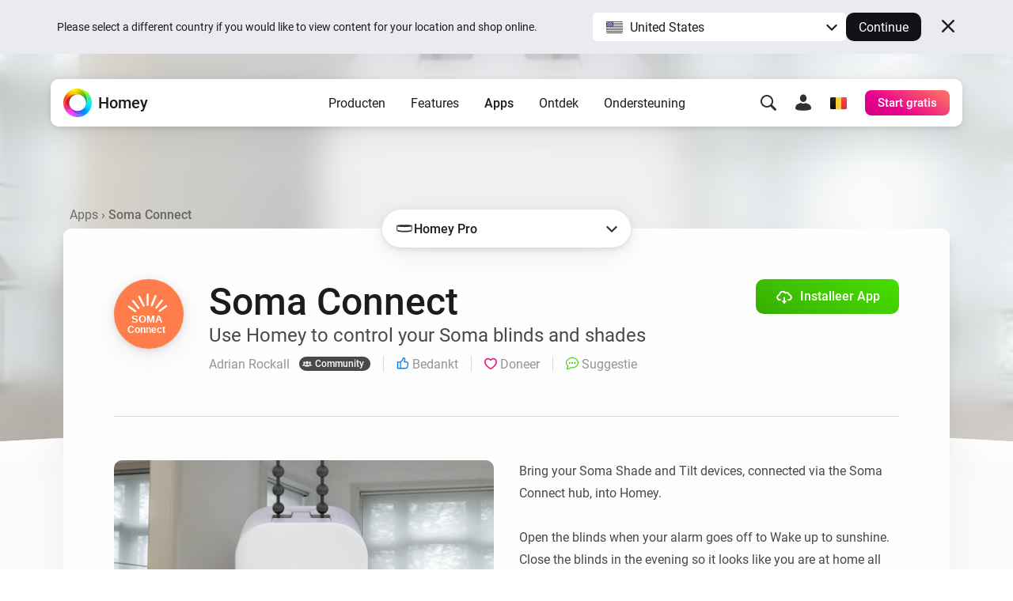

--- FILE ---
content_type: text/html; charset=utf-8
request_url: https://homey.app/nl-be/app/com.soma.connect/Soma-Connect/
body_size: 27521
content:
<!doctype html>














<!--

Hey Developer! We are hiring!
Visit https://homey.app/careers to learn
about our company and view open positions.

-->

<html lang="nl-BE" data-hy-language="nl"
      data-hy-locale="be"
      data-hy-locale-default="nl">

<head>
  <meta charset="utf-8">
<meta name="viewport"
      content="width=device-width, initial-scale=1.0, minimum-scale=1.0, maximum-scale=1.0, user-scalable=no">
<title>
  
    Soma Connect | Homey
  
</title>



<link rel="canonical" href="https://homey.app/nl-nl/app/com.soma.connect/Soma-Connect/"/>
<link rel="alternate" href="https://homey.app/nl-nl/app/com.soma.connect/Soma-Connect/" hreflang="x-default"/>



  <link rel="alternate" hreflang="en-AU" href="https://homey.app/en-au/app/com.soma.connect/Soma-Connect/"/>
  <link rel="alternate" hreflang="en-AT" href="https://homey.app/en-at/app/com.soma.connect/Soma-Connect/"/>
  <link rel="alternate" hreflang="en-BE" href="https://homey.app/en-be/app/com.soma.connect/Soma-Connect/"/>
  <link rel="alternate" hreflang="en-BG" href="https://homey.app/en-bg/app/com.soma.connect/Soma-Connect/"/>
  <link rel="alternate" hreflang="en-BR" href="https://homey.app/en-br/app/com.soma.connect/Soma-Connect/"/>
  <link rel="alternate" hreflang="en-CA" href="https://homey.app/en-ca/app/com.soma.connect/Soma-Connect/"/>
  <link rel="alternate" hreflang="en-CO" href="https://homey.app/en-co/app/com.soma.connect/Soma-Connect/"/>
  <link rel="alternate" hreflang="en-HR" href="https://homey.app/en-hr/app/com.soma.connect/Soma-Connect/"/>
  <link rel="alternate" hreflang="en-CY" href="https://homey.app/en-cy/app/com.soma.connect/Soma-Connect/"/>
  <link rel="alternate" hreflang="en-CZ" href="https://homey.app/en-cz/app/com.soma.connect/Soma-Connect/"/>
  <link rel="alternate" hreflang="en-DK" href="https://homey.app/en-dk/app/com.soma.connect/Soma-Connect/"/>
  <link rel="alternate" hreflang="en-EG" href="https://homey.app/en-eg/app/com.soma.connect/Soma-Connect/"/>
  <link rel="alternate" hreflang="en-EE" href="https://homey.app/en-ee/app/com.soma.connect/Soma-Connect/"/>
  <link rel="alternate" hreflang="en-FI" href="https://homey.app/en-fi/app/com.soma.connect/Soma-Connect/"/>
  <link rel="alternate" hreflang="en-FR" href="https://homey.app/en-fr/app/com.soma.connect/Soma-Connect/"/>
  <link rel="alternate" hreflang="en-DE" href="https://homey.app/en-de/app/com.soma.connect/Soma-Connect/"/>
  <link rel="alternate" hreflang="en-GR" href="https://homey.app/en-gr/app/com.soma.connect/Soma-Connect/"/>
  <link rel="alternate" hreflang="en-GL" href="https://homey.app/en-gl/app/com.soma.connect/Soma-Connect/"/>
  <link rel="alternate" hreflang="en-HU" href="https://homey.app/en-hu/app/com.soma.connect/Soma-Connect/"/>
  <link rel="alternate" hreflang="en-IS" href="https://homey.app/en-is/app/com.soma.connect/Soma-Connect/"/>
  <link rel="alternate" hreflang="en-IN" href="https://homey.app/en-in/app/com.soma.connect/Soma-Connect/"/>
  <link rel="alternate" hreflang="en-IE" href="https://homey.app/en-ie/app/com.soma.connect/Soma-Connect/"/>
  <link rel="alternate" hreflang="en-IL" href="https://homey.app/en-il/app/com.soma.connect/Soma-Connect/"/>
  <link rel="alternate" hreflang="en-IT" href="https://homey.app/en-it/app/com.soma.connect/Soma-Connect/"/>
  <link rel="alternate" hreflang="en-JP" href="https://homey.app/en-jp/app/com.soma.connect/Soma-Connect/"/>
  <link rel="alternate" hreflang="en-KR" href="https://homey.app/en-kr/app/com.soma.connect/Soma-Connect/"/>
  <link rel="alternate" hreflang="en-LV" href="https://homey.app/en-lv/app/com.soma.connect/Soma-Connect/"/>
  <link rel="alternate" hreflang="en-LT" href="https://homey.app/en-lt/app/com.soma.connect/Soma-Connect/"/>
  <link rel="alternate" hreflang="en-LU" href="https://homey.app/en-lu/app/com.soma.connect/Soma-Connect/"/>
  <link rel="alternate" hreflang="en-MT" href="https://homey.app/en-mt/app/com.soma.connect/Soma-Connect/"/>
  <link rel="alternate" hreflang="en-MU" href="https://homey.app/en-mu/app/com.soma.connect/Soma-Connect/"/>
  <link rel="alternate" hreflang="en-MX" href="https://homey.app/en-mx/app/com.soma.connect/Soma-Connect/"/>
  <link rel="alternate" hreflang="en-MD" href="https://homey.app/en-md/app/com.soma.connect/Soma-Connect/"/>
  <link rel="alternate" hreflang="en-MA" href="https://homey.app/en-ma/app/com.soma.connect/Soma-Connect/"/>
  <link rel="alternate" hreflang="en-NL" href="https://homey.app/en-nl/app/com.soma.connect/Soma-Connect/"/>
  <link rel="alternate" hreflang="en-NZ" href="https://homey.app/en-nz/app/com.soma.connect/Soma-Connect/"/>
  <link rel="alternate" hreflang="en-NO" href="https://homey.app/en-no/app/com.soma.connect/Soma-Connect/"/>
  <link rel="alternate" hreflang="en-PL" href="https://homey.app/en-pl/app/com.soma.connect/Soma-Connect/"/>
  <link rel="alternate" hreflang="en-PT" href="https://homey.app/en-pt/app/com.soma.connect/Soma-Connect/"/>
  <link rel="alternate" hreflang="en-QA" href="https://homey.app/en-qa/app/com.soma.connect/Soma-Connect/"/>
  <link rel="alternate" hreflang="en-RO" href="https://homey.app/en-ro/app/com.soma.connect/Soma-Connect/"/>
  <link rel="alternate" hreflang="en-SA" href="https://homey.app/en-sa/app/com.soma.connect/Soma-Connect/"/>
  <link rel="alternate" hreflang="en-SG" href="https://homey.app/en-sg/app/com.soma.connect/Soma-Connect/"/>
  <link rel="alternate" hreflang="en-SK" href="https://homey.app/en-sk/app/com.soma.connect/Soma-Connect/"/>
  <link rel="alternate" hreflang="en-SI" href="https://homey.app/en-si/app/com.soma.connect/Soma-Connect/"/>
  <link rel="alternate" hreflang="en-ZA" href="https://homey.app/en-za/app/com.soma.connect/Soma-Connect/"/>
  <link rel="alternate" hreflang="en-ES" href="https://homey.app/en-es/app/com.soma.connect/Soma-Connect/"/>
  <link rel="alternate" hreflang="en-SE" href="https://homey.app/en-se/app/com.soma.connect/Soma-Connect/"/>
  <link rel="alternate" hreflang="en-CH" href="https://homey.app/en-ch/app/com.soma.connect/Soma-Connect/"/>
  <link rel="alternate" hreflang="en-TW" href="https://homey.app/en-tw/app/com.soma.connect/Soma-Connect/"/>
  <link rel="alternate" hreflang="en-TZ" href="https://homey.app/en-tz/app/com.soma.connect/Soma-Connect/"/>
  <link rel="alternate" hreflang="en-TH" href="https://homey.app/en-th/app/com.soma.connect/Soma-Connect/"/>
  <link rel="alternate" hreflang="en-TR" href="https://homey.app/en-tr/app/com.soma.connect/Soma-Connect/"/>
  <link rel="alternate" hreflang="en-UA" href="https://homey.app/en-ua/app/com.soma.connect/Soma-Connect/"/>
  <link rel="alternate" hreflang="en-AE" href="https://homey.app/en-ae/app/com.soma.connect/Soma-Connect/"/>
  <link rel="alternate" hreflang="en-GB" href="https://homey.app/en-gb/app/com.soma.connect/Soma-Connect/"/>
  <link rel="alternate" hreflang="en-US" href="https://homey.app/en-us/app/com.soma.connect/Soma-Connect/"/>
  <link rel="alternate" hreflang="en-VN" href="https://homey.app/en-vn/app/com.soma.connect/Soma-Connect/"/>
  <link rel="alternate" hreflang="de-AT" href="https://homey.app/de-at/app/com.soma.connect/Soma-Connect/"/>
  <link rel="alternate" hreflang="de-BE" href="https://homey.app/de-be/app/com.soma.connect/Soma-Connect/"/>
  <link rel="alternate" hreflang="de-DE" href="https://homey.app/de-de/app/com.soma.connect/Soma-Connect/"/>
  <link rel="alternate" hreflang="de-LU" href="https://homey.app/de-lu/app/com.soma.connect/Soma-Connect/"/>
  <link rel="alternate" hreflang="de-CH" href="https://homey.app/de-ch/app/com.soma.connect/Soma-Connect/"/>
  <link rel="alternate" hreflang="nl-BE" href="https://homey.app/nl-be/app/com.soma.connect/Soma-Connect/"/>
  <link rel="alternate" hreflang="nl-NL" href="https://homey.app/nl-nl/app/com.soma.connect/Soma-Connect/"/>
  <link rel="alternate" hreflang="fr-BE" href="https://homey.app/fr-be/app/com.soma.connect/Soma-Connect/"/>
  <link rel="alternate" hreflang="fr-CA" href="https://homey.app/fr-ca/app/com.soma.connect/Soma-Connect/"/>
  <link rel="alternate" hreflang="fr-FR" href="https://homey.app/fr-fr/app/com.soma.connect/Soma-Connect/"/>
  <link rel="alternate" hreflang="fr-LU" href="https://homey.app/fr-lu/app/com.soma.connect/Soma-Connect/"/>
  <link rel="alternate" hreflang="fr-MA" href="https://homey.app/fr-ma/app/com.soma.connect/Soma-Connect/"/>
  <link rel="alternate" hreflang="fr-CH" href="https://homey.app/fr-ch/app/com.soma.connect/Soma-Connect/"/>
  <link rel="alternate" hreflang="es-CO" href="https://homey.app/es-co/app/com.soma.connect/Soma-Connect/"/>
  <link rel="alternate" hreflang="es-MX" href="https://homey.app/es-mx/app/com.soma.connect/Soma-Connect/"/>
  <link rel="alternate" hreflang="es-ES" href="https://homey.app/es-es/app/com.soma.connect/Soma-Connect/"/>
  <link rel="alternate" hreflang="da-DK" href="https://homey.app/da-dk/app/com.soma.connect/Soma-Connect/"/>
  <link rel="alternate" hreflang="da-GL" href="https://homey.app/da-gl/app/com.soma.connect/Soma-Connect/"/>
  <link rel="alternate" hreflang="it-IT" href="https://homey.app/it-it/app/com.soma.connect/Soma-Connect/"/>
  <link rel="alternate" hreflang="it-CH" href="https://homey.app/it-ch/app/com.soma.connect/Soma-Connect/"/>
  <link rel="alternate" hreflang="ko-KR" href="https://homey.app/ko-kr/app/com.soma.connect/Soma-Connect/"/>
  <link rel="alternate" hreflang="no-NO" href="https://homey.app/no-no/app/com.soma.connect/Soma-Connect/"/>
  <link rel="alternate" hreflang="pl-PL" href="https://homey.app/pl-pl/app/com.soma.connect/Soma-Connect/"/>
  <link rel="alternate" hreflang="sv-SE" href="https://homey.app/sv-se/app/com.soma.connect/Soma-Connect/"/>


<!-- Start: AddSearch -->
<meta name="addsearch-custom-field" content="hy_language=nl"/>
<meta name="addsearch-custom-field" content="hy_locale=be"/>
<!-- End: AddSearch -->


  <!-- Start: App -->
  <meta property="og:title" content="Soma Connect | Homey"/>
  <meta property="og:type" content="website"/>
  <meta property="og:url" content="https://homey.app/a/com.soma.connect"/>
  <meta property="og:image" content="https://apps.homeycdn.net/app/com.soma.connect/26/c41c1c21-3137-4c81-827c-a37fb116d202/assets/images/large.png"/>
  <meta property="og:image:width" content="500"/>
  <meta property="og:image:height" content="350"/>
  <meta property="og:description" content="Use Homey to control your Soma blinds and shades"/>

  
    <meta name="title" content="Soma Connect"/>
    <meta name="description" content="Use Homey to control your Soma blinds and shades"/>

    <meta name="addsearch-custom-field" content="hy_domain=app"/>
    <meta name="addsearch-custom-field" content="hy_image=https://apps.homeycdn.net/app/com.soma.connect/26/c41c1c21-3137-4c81-827c-a37fb116d202/assets/images/large.png"/>

    <meta name="addsearch-custom-field" content="hy_app_id=com.soma.connect"/>
    <meta name="addsearch-custom-field" content="hy_app_name=Soma Connect"/>
    <meta name="addsearch-custom-field" content="hy_app_description=Use Homey to control your Soma blinds and shades"/>
    <meta name="addsearch-custom-field" content="hy_app_icon=https://apps.homeycdn.net/app/com.soma.connect/26/c41c1c21-3137-4c81-827c-a37fb116d202/assets/icon.svg"/>
    <meta name="addsearch-custom-field" content="hy_app_image=https://apps.homeycdn.net/app/com.soma.connect/26/c41c1c21-3137-4c81-827c-a37fb116d202/assets/images/large.png"/>
    <meta name="addsearch-custom-field" content="hy_app_version=2.0.8"/>
    <meta name="addsearch-custom-field" content="hy_app_sdk=3"/>
    <meta name="addsearch-custom-field" content="hy_app_platforms=local"/>
    <meta name="addsearch-custom-field" content="hy_app_runtime=nodejs"/>
    <meta name="addsearch-custom-field"
          content="hy_app_compatibility=Pj01LjAuMA=="/>
    <meta name="addsearch-custom-field"
          content="hy_app_drivers_count=1"/>
    <meta name="addsearch-custom-field" content="hy_app_author=Adrian Rockall"/>
    <meta name="addsearch-custom-field" content="hy_app_author_verified=0"/>
    <meta name="addsearch-custom-field" content="hy_app_brand_color=#FF7D4B"/>

    <meta name="keywords" content="Soma, Blinds, Soma Shade">
  
  <!-- End: App -->


<link rel="icon" type="image/png" href="/img/favicon/favicon-96x96.png" sizes="96x96"/>
<link rel="icon" type="image/svg+xml" href="/img/favicon/favicon.svg"/>
<link rel="shortcut icon" href="/img/favicon/favicon.ico"/>
<link rel="apple-touch-icon" sizes="180x180" href="/img/favicon/apple-touch-icon.png"/>
<meta name="apple-mobile-web-app-title" content="Homey"/>
<link rel="manifest" href="/img/favicon/site.webmanifest"/>

<script type="text/javascript">
  const language = 'nl';
  const ATHOM_ACCOUNTS_BASE_URL = 'https://accounts.athom.com';
  const ATHOM_API_CLIENT_ID = '5d6e8db64b342d0c3ff3fd09'; // Frontend ATHOM_API_CLIENT_ID
  const ATHOM_API_CLIENT_SECRET = 'bb54c17e3d1ea206bfee8e42d038e1da9c0ad96e'; // Frontend ATHOM_API_CLIENT_SECRET
  const ATHOM_API_BASE_URL = 'https://api.athom.com';
  const ATHOM_API_REDIRECT_URI = 'https://homey.app/oauth2/callback';
  const ATHOM_APPS_API_URL = 'https://apps-api.athom.com/api/v1';
  const ATHOM_STORE_API_URL = 'https://store-api.athom.com/api';
  const HOMEY_STORE_URL = 'https://homey.app/nl-be/store/';
  const HOMEY_STORE_SUCCESS_URL = 'https://homey.app/nl-be/store/checkout-success/';
  const HOMEY_PRODUCT_URL = 'https://homey.app/nl-be/store/product/SKU/';
  const I18N = {};

  function _t(input, opts) {
    if (typeof input !== 'string')
      return input;

    if (I18N[input])
      return (() => {
        let out = I18N[input];

        opts && Object.keys(opts).forEach(key => {
          const value = opts[key];
          out = out.replace(`[[${key}]]`, value);
        });

        return out;
      })();

    return undefined;
  }

  function _p(input, opts) {
    return _t(`pages.app.${input}`, opts);
  }

  /**
   * Objects translations
   * @description returns translation from given language object ( {'en': 'text','nl':'tekst'} );
   * @param input
   * @returns {string|*}
   * @private
   */
  function _i(input) {
    if (typeof input === 'string')
      return input;

    if (input === null)
      return null;

    if (typeof input === 'object' && input[language])
      return input[language];

    if (typeof input === 'object' && input['en'])
      return input['en'];

    if (typeof input === 'object' && !input['en'])
      return '';

    return input;
  }
</script>


  <meta name="theme-color" content="#ffffff">

  
<script type="text/javascript">

  I18N['common.free'] = 'Gratis';

  I18N['parts.main-nav.search.category.app'] = 'Apps';

  I18N['parts.main-nav.search.category.support'] = 'Ondersteuning';

  I18N['parts.main-nav.search.category.website'] = 'Website';

  I18N['parts.main-nav.search.category.blog'] = 'Blog';

  I18N['parts.main-nav.search.category.news'] = 'Nieuws';

  I18N['parts.main-nav.search.category.best_buy_guide'] = 'Best Buy Guides';

  I18N['parts.main-nav.search.category.talks_with_homey'] = 'Talks with Homey';

  I18N['parts.main-nav.search.category.store'] = 'Winkel';

  I18N['parts.main-nav.search.category.product'] = 'Producten';

  I18N['parts.main-nav.search.category.wiki'] = 'Informatie';

  I18N['parts.main-nav.search.apps.official'] = 'Official';

  I18N['parts.main-nav.search.apps.community'] = 'Community';

</script>

  <!--Load global CSS and JS -->
  <link rel="preload" as="font" type="font/woff2" href="/fonts/roboto-v29-latin_cyrillic-regular.woff2"
        crossorigin="anonymous"/>
  <link rel="preload" as="font" type="font/woff2" href="/fonts/roboto-v29-latin_cyrillic-500.woff2"
        crossorigin="anonymous"/>
  <link rel="preload" as="font" type="font/woff2" href="/fonts/roboto-v29-latin_cyrillic-700.woff2"
        crossorigin="anonymous"/>

  
    <link rel="stylesheet" type="text/css" href="/css/core.f0f42d0d-a97a-49e2-894e-4b836fc28fba.css "/>
  

  <!--Load page specific CSS -->
  <link rel="stylesheet" type="text/css" href="/css/pages/app.f0f42d0d-a97a-49e2-894e-4b836fc28fba.css"/>

  <!-- Load icon font -->
  
  <link rel="preload" type="font/woff2" href="/fonts/icons.woff2?f0f42d0d-a97a-49e2-894e-4b836fc28fba" as="font" crossorigin="anonymous">
  <style>
    @font-face {
      font-family: 'icons';
      src: url("/fonts/icons.woff2?f0f42d0d-a97a-49e2-894e-4b836fc28fba") format("woff2"),
      url("/fonts/icons.woff?f0f42d0d-a97a-49e2-894e-4b836fc28fba") format("woff");
    }
  </style>

  <!--PreLoad global JS -->
  <link rel="preload" as="script" href="/vendor/jquery/jquery-3.6.0.min.js">

  <!--PreLoad page specific JS -->
  
  
    <link rel="preload" as="script" href="/js/main.f0f42d0d-a97a-49e2-894e-4b836fc28fba.js">
  
  <link rel="preload" as="script" href="/js/pages/app.min.f0f42d0d-a97a-49e2-894e-4b836fc28fba.js" />

  <!-- Only the best people crave to work with the best people. -->
<script type="text/javascript">
  console.log('%c ', 'font-size: 1px; line-height: 0; padding: 32px; background: url("https://etc.athom.com/logo/transparent/128.png") no-repeat; background-size: contain;');
  console.log('%c                                     \n' +
    ' _    _                                            \n' +
    '| |  | |                                           \n' +
    '| |__| | ___  _ __ ___   ___ _   _                 \n' +
    '|  __  |/ _ \\| \'_ \` _ \\ / _ \\ | | |           \n' +
    '| |  | | (_) | | | | | |  __/ |_| |                \n' +
    '|_|  |_|\\___/|_| |_| |_|\\___|\\__, |             \n' +
    '                              __/ |                \n' +
    '                             |___/                 \n' +
    '                                                   \n' +
    'Hey Developer! Sneak around as you please.         \n' +
    'We\'re hiring amazing people, by the way.          \n' +
    '                                                   \n' +
    'Visit https://homey.app/careers for more info.      \n' +
    '', 'color: #0078FF; font-size: 14px; white-space: pre; font-family: monospace; text-shadow: 1px 1px 1px rgba(0,0,0,0.25);');
</script>

</head>

<body>

  
  <aside data-ref="language-bar" class="language-bar">
    <div class="edge language-bar__container">
      <div class="language-bar__left trim">
        <p class="language-bar__description font-size-small color-text">
          Please select a different country if you would like to view content for your location and shop online.
        </p>
      </div>
      <div class="language-bar__right">
        <div class="language-bar__select">
          <div class="language-bar-select">
            <button
              data-ref="language-bar-select"
              class="language-bar-select__selected"
              role="button"
              aria-haspopup="true"
              tabindex="0"
            >
              <span
                class="language-bar-select__selected-icon">
                <img src="/img/icons/flags/us@2x.png" width="23" height="17" alt="us"/>
              </span>
              <span data-ref="language-bar-select-text" class="language-bar-select__selected-text">
                United States
              </span>
            </button>
            <div
              data-ref="language-bar-select-options"
              class="language-bar-select__options is-collapsed"
            >
              <ul role="menu" class="language-bar-select__options-list">
                <li
                  role="menuitem"
                  data-ref="language-bar-select-option-default"
                  data-language="en"
                  data-locale="us"
                  data-code="en-us"
                  data-selected-text="United States"
                  class="language-bar-select__options-item is-selected"
                >
                  <span
                    class="language-bar-select__selected-icon">
                    <img src="/img/icons/flags/us@2x.png" width="23" height="17" alt="us"/>
                  </span>
                  <span class="language-bar-select__options-item-text">United States</span>
                </li>
                <li
                  role="menuitem"
                  data-ref="language-bar-select-option-other"
                  class="language-bar-select__options-item language-bar-select__options-item--other"
                  data-selected-text="Choose your country"
                >
                  <span class="language-bar-select__options-item-text">Choose your country</span>
                  <span
                    class="language-bar-select__options-item-icon  mask-arrow-right --mask-size-small --mask-color-dark"></span>
                </li>
              </ul>
            </div>
          </div>
        </div>
        <div class="language-bar__continue">
          <button
            type="button"
            data-ref="language-bar-button-continue"
            class="language-bar__button-continue"
            tabindex="0"
          >
            Continue
          </button>
        </div>
      </div>
      <div class="language-bar__close">
        <button
          data-ref="language-bar-button-close"
          class="language-bar__button-close icon-close"
          tabindex="0"></button>
      </div>
    </div>
  </aside>


  











  <div class="website">
    <script type="text/javascript">
      const websiteElement = document.querySelector('.website');
      const hasUser = !!JSON.parse(window.localStorage.getItem('hy.user'));
      if (hasUser) {
        websiteElement.setAttribute('data-hy-logged-in', 'true');
      } else {
        websiteElement.setAttribute('data-hy-logged-in', 'false');
      }

      let cartCount = window.localStorage.getItem('cartCount') ? window.localStorage.getItem('cartCount') : 0;
      websiteElement.setAttribute('data-hy-cart-count', cartCount);
    </script>

    <div class="main-nav">
  <div class="edge">
    <nav data-ref="main-nav" class="main-nav__bar">

      <div class="main-nav__home">
        <a class="main-nav__home-button" href="https://homey.app/nl-be/"
           title="Home">
          <span data-ref="main-nav-logo" class="main-nav__home-icon-wrapper">
            
    <picture>
      <source srcset="/img/heading/homey.webp 1x, /img/heading/homey@2x.webp 2x" type="image/webp" media="(min-width: 0px)">
<source srcset="/img/heading/homey.png 1x, /img/heading/homey@2x.png 2x" type="image/png" media="(min-width: 0px)">

      <img class="picture main-nav__home-icon" style="" src="/img/heading/homey.png" alt="" loading="eager" width="36" height="36"  >
    </picture>
  
          </span>
          <span class="main-nav__home-text d-none d-lg-block">Homey</span>
        </a>
      </div>

      <div class="main-nav__primary">
        <button data-ref="main-nav-mobile-toggle" class="main-nav__toggle d-lg-none" type="button"></button>

        <div data-ref="main-nav-menu" class="main-nav__menu d-none d-lg-flex">
          
<ul class="main-nav-menu d-none d-lg-flex">
  <li class="main-nav-menu__item">
    <button class="main-nav-menu__link "
       type="button"
       data-ref="main-nav-menu-item"
       data-menu-dropdown-target="products">Producten</button>
  </li>
  <li class="main-nav-menu__item">
    <button class="main-nav-menu__link "
       type="button"
       data-ref="main-nav-menu-item"
       data-menu-dropdown-target="features">Features</button>
  </li>
  <li class="main-nav-menu__item">
    <button class="main-nav-menu__link active"
       type="button"
       data-ref="main-nav-menu-item"
       data-menu-dropdown-target="apps">Apps</button>
  </li>
  <li class="main-nav-menu__item">
    <button class="main-nav-menu__link "
       type="button"
       data-ref="main-nav-menu-item"
       data-menu-dropdown-target="discover">Ontdek</button>
  </li>
  <li class="main-nav-menu__item">
    <button class="main-nav-menu__link "
       type="button"
       data-ref="main-nav-menu-item"
       data-menu-dropdown-target="support">Ondersteuning</button>
  </li>
</ul>

<div class="main-nav-menu-dropdowns" data-ref="main-nav-menu-dropdowns">
  <div class="main-nav-menu-dropdowns__arrow" data-ref="main-nav-menu-dropdowns-arrow"></div>
  <nav class="main-nav-menu-dropdowns__container" data-ref="main-nav-menu-dropdowns-container">
    <!-- PRODUCTS DROPDOWN -->
    <div class="main-nav-menu-dropdowns__dropdown" data-ref="main-nav-menu-dropdown" data-menu-dropdown="products">
      

<div class="main-nav-menu-dropdown-products">
  <section class="main-nav-menu-dropdown-products__section">
    <div class="main-nav-menu-dropdown-products__heading trim">
      <h3 class="main-nav-menu-dropdown-products__title  main-nav-menu-dropdown-products__title--homey-cloud">
        <a href="https://homey.app/nl-be/homey-cloud/">
          Homey Cloud
        </a>
      </h3>
      <p class="main-nav-menu-dropdown-products__subtitle">
        Makkelijk en leuk voor iedereen.
      </p>
    </div>

    <a class="main-nav-menu-dropdown-button" href="https://homey.app/nl-be/homey-cloud/">
      <div class="main-nav-menu-dropdown-button__image-wrapper">
        
    <picture>
      <source srcset="/img/main-nav/menu/homey-cloud.webp 1x, /img/main-nav/menu/homey-cloud@2x.webp 2x" type="image/webp" media="(min-width: 0px)">
<source srcset="/img/main-nav/menu/homey-cloud.png 1x, /img/main-nav/menu/homey-cloud@2x.png 2x" type="image/png" media="(min-width: 0px)">

      <img class="picture main-nav-menu-dropdown-button__image " style="" src="/img/main-nav/menu/homey-cloud.png" alt="Homey Cloud" loading="lazy" width="80" height="60"  >
    </picture>
  
        
      </div>
      <div class="main-nav-menu-dropdown-button__text">
        <span class="main-nav-menu-dropdown-button__title">Homey Cloud</span>
        <div class="main-nav-menu-dropdown-button__subtitle">Start gratis. <br class="lg-br">Geen hardware nodig.</div>
      </div>
    </a>
  </section>

  <section class="main-nav-menu-dropdown-products__section">
    <div class="main-nav-menu-dropdown-products__heading">
      <h3 class="main-nav-menu-dropdown-products__title main-nav-menu-dropdown-products__title--homey-pro">
        <a href="https://homey.app/nl-be/homey-pro/">
          Homey Pro
        </a>
      </h3>
      <p class="main-nav-menu-dropdown-products__subtitle">
        Lokaal. Betrouwbaar. Snel.
      </p>
    </div>

    <a class="main-nav-menu-dropdown-button" href="https://homey.app/nl-be/homey-pro/">
      <div class="main-nav-menu-dropdown-button__image-wrapper">
        
    <picture>
      <source srcset="/img/main-nav/menu/homey-pro.webp 1x, /img/main-nav/menu/homey-pro@2x.webp 2x" type="image/webp" media="(min-width: 0px)">
<source srcset="/img/main-nav/menu/homey-pro.png 1x, /img/main-nav/menu/homey-pro@2x.png 2x" type="image/png" media="(min-width: 0px)">

      <img class="picture main-nav-menu-dropdown-button__image " style="" src="/img/main-nav/menu/homey-pro.png" alt="Homey Pro" loading="lazy" width="80" height="60"  >
    </picture>
  
        
      </div>
      <div class="main-nav-menu-dropdown-button__text">
        <span class="main-nav-menu-dropdown-button__title">Homey Pro</span>
        <div class="main-nav-menu-dropdown-button__subtitle">Ontdek ’s werelds krachtigste smart home-hub.</div>
      </div>
    </a>

    <a class="main-nav-menu-dropdown-button" href="https://homey.app/nl-be/homey-pro-mini/">
      <div class="main-nav-menu-dropdown-button__image-wrapper">
        
    <picture>
      <source srcset="/img/main-nav/menu/homey-pro-mini.webp 1x, /img/main-nav/menu/homey-pro-mini@2x.webp 2x" type="image/webp" media="(min-width: 0px)">
<source srcset="/img/main-nav/menu/homey-pro-mini.png 1x, /img/main-nav/menu/homey-pro-mini@2x.png 2x" type="image/png" media="(min-width: 0px)">

      <img class="picture main-nav-menu-dropdown-button__image " style="" src="/img/main-nav/menu/homey-pro-mini.png" alt="Homey Pro mini" loading="lazy" width="80" height="60"  >
    </picture>
  
        
      </div>
      <div class="main-nav-menu-dropdown-button__text">
        <span class="main-nav-menu-dropdown-button__title">Homey Pro mini</span>
        <div class="main-nav-menu-dropdown-button__subtitle">Start je smart home voor een scherpe prijs.</div>
      </div>
    </a>
  </section>

  <section class="main-nav-menu-dropdown-products__section">
    <div class="main-nav-menu-dropdown-products__heading">
      <h3 class="main-nav-menu-dropdown-products__title main-nav-menu-dropdown-products__title--homey-shs">
        <a href="https://homey.app/nl-be/homey-self-hosted-server/">
          Homey Self-Hosted Server
        </a>
      </h3>
      <p class="main-nav-menu-dropdown-products__subtitle">
        Host je eigen Homey.
      </p>
    </div>

    <a class="main-nav-menu-dropdown-button" href="https://homey.app/nl-be/homey-self-hosted-server/">
      <div class="main-nav-menu-dropdown-button__image-wrapper">
        
    <picture>
      <source srcset="/img/main-nav/menu/homey-shs.webp 1x, /img/main-nav/menu/homey-shs@2x.webp 2x" type="image/webp" media="(min-width: 0px)">
<source srcset="/img/main-nav/menu/homey-shs.png 1x, /img/main-nav/menu/homey-shs@2x.png 2x" type="image/png" media="(min-width: 0px)">

      <img class="picture main-nav-menu-dropdown-button__image main-nav-menu-dropdown-button__image--light" style="" src="/img/main-nav/menu/homey-shs.png" alt="Homey Self-Hosted Server" loading="lazy" width="80" height="60"  >
    </picture>
  
        
    <picture>
      <source srcset="/img/main-nav/menu/homey-shs-dark.webp 1x, /img/main-nav/menu/homey-shs-dark@2x.webp 2x" type="image/webp" media="(min-width: 0px)">
<source srcset="/img/main-nav/menu/homey-shs-dark.png 1x, /img/main-nav/menu/homey-shs-dark@2x.png 2x" type="image/png" media="(min-width: 0px)">

      <img class="picture main-nav-menu-dropdown-button__image main-nav-menu-dropdown-button__image--dark" style="" src="/img/main-nav/menu/homey-shs-dark.png" alt="Homey Self-Hosted Server" loading="lazy" width="80" height="60"  >
    </picture>
  
      </div>
      <div class="main-nav-menu-dropdown-button__text">
        <span class="main-nav-menu-dropdown-button__title">Self-Hosted Server</span>
        <div class="main-nav-menu-dropdown-button__subtitle">Draai Homey op je eigen hardware.</div>
      </div>
    </a>
  </section>

  <section class="main-nav-menu-dropdown-products__accessories">
    <div class="main-nav-menu-dropdown-products__heading">
      <h3 class="main-nav-menu-dropdown-products__title">Add-ons</h3>
      <p class="main-nav-menu-dropdown-products__subtitle main-nav-menu-dropdown-products__subtitle--accessories">
        Voor Homey Cloud, Homey Pro en Homey Self-Hosted Server.
      </p>
    </div>

    <div class="main-nav-menu-dropdown-products__accessories-list">
      <a class="main-nav-menu-dropdown-button" href="https://homey.app/nl-be/homey-bridge/">
      <div class="main-nav-menu-dropdown-button__image-wrapper">
        
    <picture>
      <source srcset="/img/main-nav/menu/homey-bridge.webp 1x, /img/main-nav/menu/homey-bridge@2x.webp 2x" type="image/webp" media="(min-width: 0px)">
<source srcset="/img/main-nav/menu/homey-bridge.png 1x, /img/main-nav/menu/homey-bridge@2x.png 2x" type="image/png" media="(min-width: 0px)">

      <img class="picture main-nav-menu-dropdown-button__image " style="" src="/img/main-nav/menu/homey-bridge.png" alt="Homey Bridge" loading="lazy" width="80" height="60"  >
    </picture>
  
        
      </div>
      <div class="main-nav-menu-dropdown-button__text">
        <span class="main-nav-menu-dropdown-button__title">Homey Bridge</span>
        <div class="main-nav-menu-dropdown-button__subtitle">Breid je connectiviteit uit met zes draadloze protocollen.</div>
      </div>
    </a>

      <a class="main-nav-menu-dropdown-button" href="https://homey.app/nl-be/homey-energy-dongle/">
      <div class="main-nav-menu-dropdown-button__image-wrapper">
        
    <picture>
      <source srcset="/img/main-nav/menu/homey-energy-dongle.webp 1x, /img/main-nav/menu/homey-energy-dongle@2x.webp 2x" type="image/webp" media="(min-width: 0px)">
<source srcset="/img/main-nav/menu/homey-energy-dongle.png 1x, /img/main-nav/menu/homey-energy-dongle@2x.png 2x" type="image/png" media="(min-width: 0px)">

      <img class="picture main-nav-menu-dropdown-button__image " style="" src="/img/main-nav/menu/homey-energy-dongle.png" alt="Homey Energy Dongle" loading="lazy" width="80" height="60"  >
    </picture>
  
        
      </div>
      <div class="main-nav-menu-dropdown-button__text">
        <span class="main-nav-menu-dropdown-button__title">Homey Energy Dongle</span>
        <div class="main-nav-menu-dropdown-button__subtitle">Houd je energieverbruik thuis live in de gaten.</div>
      </div>
    </a>

      <a class="main-nav-menu-dropdown-button" href="https://homey.app/nl-be/homey-pro-ethernet-adapter/">
      <div class="main-nav-menu-dropdown-button__image-wrapper">
        
    <picture>
      <source srcset="/img/main-nav/menu/homey-pro-ethernet-adapter.webp 1x, /img/main-nav/menu/homey-pro-ethernet-adapter@2x.webp 2x" type="image/webp" media="(min-width: 0px)">
<source srcset="/img/main-nav/menu/homey-pro-ethernet-adapter.png 1x, /img/main-nav/menu/homey-pro-ethernet-adapter@2x.png 2x" type="image/png" media="(min-width: 0px)">

      <img class="picture main-nav-menu-dropdown-button__image " style="" src="/img/main-nav/menu/homey-pro-ethernet-adapter.png" alt="Homey Pro Ethernet Adapter" loading="lazy" width="80" height="60"  >
    </picture>
  
        
      </div>
      <div class="main-nav-menu-dropdown-button__text">
        <span class="main-nav-menu-dropdown-button__title">Homey Pro <br class="lg-br">Ethernet Adapter</span>
        <div class="main-nav-menu-dropdown-button__subtitle">Verbind Homey Pro met je bekabelde netwerk.</div>
      </div>
    </a>
    </div>
  </section>
</div>

    </div>

    <!-- FEATURES DROPDOWN -->
    <div class="main-nav-menu-dropdowns__dropdown" data-ref="main-nav-menu-dropdown" data-menu-dropdown="features">
      

<div class="main-nav-menu-dropdown-features">

  <!-- START FEATURES -->
  <section class="main-nav-menu-dropdown-features__section">

    <div class="main-nav-menu-dropdown-features__heading trim">
      <h3 class="main-nav-menu-dropdown-features__title">
        Features
      </h3>
      <p class="main-nav-menu-dropdown-features__subtitle">
        Wat Homey toevoegt aan je slimme huis.
      </p>
    </div>

    <div class="main-nav-menu-dropdown-features__button-grid">
      
    <a class="main-nav-menu-dropdown-button" href="https://homey.app/nl-be/features/devices/">
      <span class="main-nav-menu-dropdown-button__glyph-wrapper">
        <span class="main-nav-menu-dropdown-button__glyph glyph-system-devices" style="background-color: var(--color-system-devices)"></span>
      </span>
      <div class="main-nav-menu-dropdown-button__text">
        <span class="main-nav-menu-dropdown-button__title">
          Apparaten
        </span>
        <div class="main-nav-menu-dropdown-button__subtitle">
          Bedien al je apparaten met één app.
        </div>
      </div>
    </a>

      

      
    <a class="main-nav-menu-dropdown-button" href="https://homey.app/nl-be/features/flow/">
      <span class="main-nav-menu-dropdown-button__glyph-wrapper">
        <span class="main-nav-menu-dropdown-button__glyph glyph-system-flow" style="background-color: var(--color-system-flow)"></span>
      </span>
      <div class="main-nav-menu-dropdown-button__text">
        <span class="main-nav-menu-dropdown-button__title">
          Flow
        </span>
        <div class="main-nav-menu-dropdown-button__subtitle">
          Automatiseer met makkelijke regels.
        </div>
      </div>
    </a>

      
    <a class="main-nav-menu-dropdown-button" href="https://homey.app/nl-be/features/advanced-flow/">
      <span class="main-nav-menu-dropdown-button__glyph-wrapper">
        <span class="main-nav-menu-dropdown-button__glyph glyph-system-advanced-flow" style="background-color: var(--color-system-advanced-flow)"></span>
      </span>
      <div class="main-nav-menu-dropdown-button__text">
        <span class="main-nav-menu-dropdown-button__title">
          Advanced Flow
        </span>
        <div class="main-nav-menu-dropdown-button__subtitle">
          Maak overzichtelijk complexe Flows.
        </div>
      </div>
    </a>

      
    <a class="main-nav-menu-dropdown-button" href="https://homey.app/nl-be/features/energy/">
      <span class="main-nav-menu-dropdown-button__glyph-wrapper">
        <span class="main-nav-menu-dropdown-button__glyph glyph-system-energy" style="background-color: var(--color-system-energy)"></span>
      </span>
      <div class="main-nav-menu-dropdown-button__text">
        <span class="main-nav-menu-dropdown-button__title">
          Energy
        </span>
        <div class="main-nav-menu-dropdown-button__subtitle">
          Krijg inzicht in je verbruik en bespaar.
        </div>
      </div>
    </a>

      
    <a class="main-nav-menu-dropdown-button" href="https://homey.app/nl-be/features/insights/">
      <span class="main-nav-menu-dropdown-button__glyph-wrapper">
        <span class="main-nav-menu-dropdown-button__glyph glyph-system-insights" style="background-color: var(--color-system-insights)"></span>
      </span>
      <div class="main-nav-menu-dropdown-button__text">
        <span class="main-nav-menu-dropdown-button__title">
          Insights
        </span>
        <div class="main-nav-menu-dropdown-button__subtitle">
          Bekijk alles wat je apparaten bijhouden.
        </div>
      </div>
    </a>

      
    <a class="main-nav-menu-dropdown-button" href="https://homey.app/nl-be/features/dashboards/">
      <span class="main-nav-menu-dropdown-button__glyph-wrapper">
        <span class="main-nav-menu-dropdown-button__glyph glyph-system-dashboards" style="background-color: var(--color-system-dashboards)"></span>
      </span>
      <div class="main-nav-menu-dropdown-button__text">
        <span class="main-nav-menu-dropdown-button__title">
          Dashboards
        </span>
        <div class="main-nav-menu-dropdown-button__subtitle">
          Stel je eigen dashboards samen.
        </div>
      </div>
    </a>

      

    </div>
  </section>
  <!-- END FEATURES -->

</div>

    </div>

    <!-- APPS DROPDOWN -->
    <div class="main-nav-menu-dropdowns__dropdown" data-ref="main-nav-menu-dropdown" data-menu-dropdown="apps">
      <div class="main-nav-menu-dropdown-apps">

  <section class="main-nav-menu-dropdown-apps__section">

    <div class="main-nav-menu-dropdown-apps__heading trim">
      <h3 class="main-nav-menu-dropdown-apps__title">
        <a href="https://homey.app/nl-be/apps/">
          Apps
        </a>
      </h3>
      <p class="main-nav-menu-dropdown-apps__subtitle">
        Breid je Homey uit.
      </p>
    </div>

    <div class="main-nav-menu-dropdown-apps__types">

      <a class="main-nav-menu-dropdown-button" href="https://homey.app/nl-be/apps/homey-pro/">
        <span class="main-nav-menu-dropdown-button__icon-wrapper">
          <span class="main-nav-menu-dropdown-button__icon glyph-system-homey-pro --glyph-size-large"></span>
        </span>

        <div class="main-nav-menu-dropdown-button__text">
          <span class="main-nav-menu-dropdown-button__title">
            Homey Pro
          </span>

          <div class="main-nav-menu-dropdown-button__subtitle">
            Ontdek officiële & community-apps.
          </div>
        </div>
      </a>

      <a class="main-nav-menu-dropdown-button" href="https://homey.app/nl-be/apps/homey-cloud/">
        <span class="main-nav-menu-dropdown-button__icon-wrapper">
          <span class="main-nav-menu-dropdown-button__icon glyph-system-homey-cloud --glyph-size-large"></span>
        </span>

        <div class="main-nav-menu-dropdown-button__text">
          <span class="main-nav-menu-dropdown-button__title">
            Homey Cloud
          </span>

          <div class="main-nav-menu-dropdown-button__subtitle">
            Ontdek officiële apps.
          </div>
        </div>
      </a>

      <a class="main-nav-menu-dropdown-button" href="https://homey.app/nl-be/apps/homey-pro-mini/">
        <span class="main-nav-menu-dropdown-button__icon-wrapper">
          <span class="main-nav-menu-dropdown-button__icon glyph-system-homey-pro-mini --glyph-size-large"></span>
        </span>

        <div class="main-nav-menu-dropdown-button__text">
          <span class="main-nav-menu-dropdown-button__title">
            Homey Pro mini
          </span>

          <div class="main-nav-menu-dropdown-button__subtitle">
            Ontdek officiële & community-apps.
          </div>
        </div>
      </a>

      <a class="main-nav-menu-dropdown-button" href="https://homey.app/nl-be/apps/homey-self-hosted-server/">
        <span class="main-nav-menu-dropdown-button__icon-wrapper">
          <span class="main-nav-menu-dropdown-button__icon glyph-system-homey-shs --glyph-size-large"></span>
        </span>

        <div class="main-nav-menu-dropdown-button__text">
          <span class="main-nav-menu-dropdown-button__title">
            Homey Self-Hosted Server
          </span>

          <div class="main-nav-menu-dropdown-button__subtitle">
            Ontdek officiële & community-apps.
          </div>
        </div>
      </a>

    </div>

    <!-- START SEARCH -->
    <form data-ref="main-nav-menu-dropdown-apps-search"
          data-menu-dropdown-apps-search="https://homey.app/nl-be/apps/browse/"
          class="main-nav-menu-dropdown-apps__search "
    >
      <div class="main-nav-menu-dropdown-apps__search-bar">
        <button class="main-nav-menu-dropdown-apps__search-button" type="submit">
          <span class="mask-search"></span>
        </button>

        <label class="sr-only" for="main-nav-menu-dropdown-apps__search-input">
          Zoek
        </label>
        <input data-ref="main-nav-menu-dropdown-apps-search-input"
               id="main-nav-menu-dropdown-apps__search-input"
               class="main-nav-menu-dropdown-apps__search-input"
               type="search"
               autocomplete="off"
               placeholder="In alle apps zoeken..."
        >
      </div>
    </form>
    <!-- END SEARCH -->

    

    
    <picture>
      <source srcset="/img/main-nav/menu/apps.webp 1x, /img/main-nav/menu/apps@2x.webp 2x" type="image/webp" media="(min-width: 0px)">
<source srcset="/img/main-nav/menu/apps.png 1x, /img/main-nav/menu/apps@2x.png 2x" type="image/png" media="(min-width: 0px)">

      <img class="picture main-nav-menu-dropdown-apps__image main-nav-menu-dropdown-apps__image--apps" style="" src="/img/main-nav/menu/apps.png" alt="Apps" loading="lazy" width="210" height="194"  >
    </picture>
  
  </section>

</div>

    </div>

    <!-- DISCOVER DROPDOWN -->
    <div class="main-nav-menu-dropdowns__dropdown" data-ref="main-nav-menu-dropdown" data-menu-dropdown="discover">
      <div class="main-nav-menu-dropdown-discover">
  <!-- START NEWS -->
  

  <section class="main-nav-menu-dropdown-discover__section main-nav-menu-dropdown-discover__section--news">

    <div class="main-nav-menu-dropdown-discover__heading">
      <h3 class="main-nav-menu-dropdown-discover__title">
        <a href="https://homey.app/nl-be/news/">
          Nieuws
        </a>
      </h3>
      <a href="https://homey.app/nl-be/news/" class="main-nav-menu-dropdown-discover__all-articles">
        <span>Alle artikelen</span>
      </a>
    </div>

    
    <div class="main-nav-menu-dropdown-discover__articles">
      
        <a class="main-nav-menu-dropdown-discover__article"
           href="https://homey.app/en-be/news/ostrom-now-works-with-homey/">
                <span class="main-nav-menu-dropdown-discover__article-image-wrapper">
                  
                    <img class="main-nav-menu-dropdown-discover__article-image"
                         src="https://blog-cdn.athom.com/uploads/2026/01/ostrom-now-works-with-homey-1.png"
                         alt="Ostrom now works with Homey"
                         loading="lazy"
                         width="40"
                         height="40"
                    />
                  
                </span>
          <div class="main-nav-menu-dropdown-discover__article-text">
                  <span class="main-nav-menu-dropdown-discover__article-title">
                    Ostrom now works with Homey
                  </span>
            <div class="main-nav-menu-dropdown-discover__article-subtitle">
              16 uur geleden
              
                in het Engels
              
            </div>
          </div>
        </a>
      
        <a class="main-nav-menu-dropdown-discover__article"
           href="https://homey.app/nl-be/news/stel-een-vraag-in-advanced-flow/">
                <span class="main-nav-menu-dropdown-discover__article-image-wrapper">
                  
                    <img class="main-nav-menu-dropdown-discover__article-image"
                         src="https://blog-cdn.athom.com/uploads/2026/01/introducing-the-ask-a-question-flow-card.png"
                         alt="Stel een vraag in Advanced Flow"
                         loading="lazy"
                         width="40"
                         height="40"
                    />
                  
                </span>
          <div class="main-nav-menu-dropdown-discover__article-text">
                  <span class="main-nav-menu-dropdown-discover__article-title">
                    Stel een vraag in Advanced Flow
                  </span>
            <div class="main-nav-menu-dropdown-discover__article-subtitle">
              2 weken geleden
              
            </div>
          </div>
        </a>
      
        <a class="main-nav-menu-dropdown-discover__article"
           href="https://homey.app/en-be/news/expanded-camera-support-in-homey/">
                <span class="main-nav-menu-dropdown-discover__article-image-wrapper">
                  
                    <img class="main-nav-menu-dropdown-discover__article-image"
                         src="https://blog-cdn.athom.com/uploads/2025/09/introducing-camera-streaming-150x150.png"
                         alt="Expanded camera support in Homey"
                         loading="lazy"
                         width="40"
                         height="40"
                    />
                  
                </span>
          <div class="main-nav-menu-dropdown-discover__article-text">
                  <span class="main-nav-menu-dropdown-discover__article-title">
                    Expanded camera support in Homey
                  </span>
            <div class="main-nav-menu-dropdown-discover__article-subtitle">
              2 weken geleden
              
                in het Engels
              
            </div>
          </div>
        </a>
      
    </div>
    
  </section>
  <!-- END NEWS -->

  <!-- START BLOG -->
  

  <section class="main-nav-menu-dropdown-discover__section main-nav-menu-dropdown-discover__section--blog">

    <div class="main-nav-menu-dropdown-discover__heading">
      <h3 class="main-nav-menu-dropdown-discover__title">
        <a href="https://homey.app/nl-be/blog/">
          Blog
        </a>
      </h3>
      <a href="https://homey.app/nl-be/blog/" class="main-nav-menu-dropdown-discover__all-articles">
        <span>Alle posts</span>
      </a>
    </div>

    
    <div class="main-nav-menu-dropdown-discover__articles">
      
        <a class="main-nav-menu-dropdown-discover__article"
           href="https://homey.app/en-be/blog/creating-a-safety-net-for-diabetes-with-homey/">
              <span class="main-nav-menu-dropdown-discover__article-image-wrapper">
                <img class="main-nav-menu-dropdown-discover__article-image"
                     src="https://blog-cdn.athom.com/uploads/2026/01/dominic-nieeleman-homey-story-hero-image.jpg"
                     alt="Creating a safety net for diabetes with Homey — Dominic Neeleman"
                     loading="lazy"
                     width="40"
                     height="40"
                />
              </span>
          <div class="main-nav-menu-dropdown-discover__article-text">
                <span class="main-nav-menu-dropdown-discover__article-title">
                  Creating a safety net for diabetes with Homey — Dominic Neeleman
                </span>
            <div class="main-nav-menu-dropdown-discover__article-subtitle">
              Homey Stories
            </div>
          </div>
        </a>
      
        <a class="main-nav-menu-dropdown-discover__article"
           href="https://homey.app/en-be/blog/the-homey-podcast-episode-12/">
              <span class="main-nav-menu-dropdown-discover__article-image-wrapper">
                <img class="main-nav-menu-dropdown-discover__article-image"
                     src="https://blog-cdn.athom.com/uploads/2025/12/the-homey-podcast-episode-12-150x150.jpg"
                     alt="The Homey Podcast #12"
                     loading="lazy"
                     width="40"
                     height="40"
                />
              </span>
          <div class="main-nav-menu-dropdown-discover__article-text">
                <span class="main-nav-menu-dropdown-discover__article-title">
                  The Homey Podcast #12
                </span>
            <div class="main-nav-menu-dropdown-discover__article-subtitle">
              Behind the Magic
            </div>
          </div>
        </a>
      
        <a class="main-nav-menu-dropdown-discover__article"
           href="https://homey.app/en-be/blog/george-yianni-from-signify-philips-hue/">
              <span class="main-nav-menu-dropdown-discover__article-image-wrapper">
                <img class="main-nav-menu-dropdown-discover__article-image"
                     src="https://blog-cdn.athom.com/uploads/2025/12/philips-hue-signify-geroge-yianni3-150x150.jpg"
                     alt="George Yianni from Philips Hue"
                     loading="lazy"
                     width="40"
                     height="40"
                />
              </span>
          <div class="main-nav-menu-dropdown-discover__article-text">
                <span class="main-nav-menu-dropdown-discover__article-title">
                  George Yianni from Philips Hue
                </span>
            <div class="main-nav-menu-dropdown-discover__article-subtitle">
              Smart Home Founders
            </div>
          </div>
        </a>
      
    </div>
    
  </section>
  <!-- END BLOG -->

  <!-- START BEST BUY GUIDES -->
  <section class="main-nav-menu-dropdown-discover__best-buy-guides">
    <a href="https://homey.app/nl-be/best-buy-guide/" class="main-nav-menu-dropdown-discover__best-buy-guides-title">
      Best Buy Guides
    </a>
    <p class="main-nav-menu-dropdown-discover__best-buy-guides-subtitle">
      Vind de juiste slimme apparaten voor jou.
    </p>
    <a href="https://homey.app/nl-be/best-buy-guide/" class="main-nav-menu-dropdown-discover__button">
      <span>Ontdek producten</span>
      <span class="mask-chevron-right-bold --mask-color-current"></span>
    </a>

    
    <picture>
      <source srcset="/img/main-nav/menu/best-buy-guides-device-1.webp 1x, /img/main-nav/menu/best-buy-guides-device-1@2x.webp 2x" type="image/webp" media="(min-width: 0px)">
<source srcset="/img/main-nav/menu/best-buy-guides-device-1.png 1x, /img/main-nav/menu/best-buy-guides-device-1@2x.png 2x" type="image/png" media="(min-width: 0px)">

      <img class="picture main-nav-menu-dropdown-discover__image main-nav-menu-dropdown-discover__image--device-1" style="" src="/img/main-nav/menu/best-buy-guides-device-1.png" alt="Best Buy Guides" loading="lazy" width="143" height="100"  >
    </picture>
  
    
    <picture>
      <source srcset="/img/main-nav/menu/best-buy-guides-device-2.webp 1x, /img/main-nav/menu/best-buy-guides-device-2@2x.webp 2x" type="image/webp" media="(min-width: 0px)">
<source srcset="/img/main-nav/menu/best-buy-guides-device-2.png 1x, /img/main-nav/menu/best-buy-guides-device-2@2x.png 2x" type="image/png" media="(min-width: 0px)">

      <img class="picture main-nav-menu-dropdown-discover__image main-nav-menu-dropdown-discover__image--device-2" style="" src="/img/main-nav/menu/best-buy-guides-device-2.png" alt="Best Buy Guides" loading="lazy" width="140" height="130"  >
    </picture>
  
  </section>
  <!-- END BEST BUY GUIDES -->

</div>

    </div>

    <!-- SUPPORT DROPDOWN -->
    <div class="main-nav-menu-dropdowns__dropdown" data-ref="main-nav-menu-dropdown" data-menu-dropdown="support">
      <div class="main-nav-menu-dropdown-support">

  <!-- START SUPPORT -->
  <section class="main-nav-menu-dropdown-support__section">

    <div class="main-nav-menu-dropdown-support__heading trim">
      <h3 class="main-nav-menu-dropdown-support__title">
        <a href="https://support.homey.app">
          Ondersteuning
        </a>
      </h3>
      <p class="main-nav-menu-dropdown-support__subtitle">
        Vind je weg in Homey.
      </p>
    </div>

    <div class="main-nav-menu-dropdown-support__button-grid">

      <a class="main-nav-menu-dropdown-button" href="https://support.homey.app" target="_blank">
      <span class="main-nav-menu-dropdown-button__icon-wrapper">
        <span class="main-nav-menu-dropdown-button__icon mask-archivebox-fill"></span>
      </span>

        <div class="main-nav-menu-dropdown-button__text">
        <span class="main-nav-menu-dropdown-button__title">
          Kennisbank
        </span>

          <div class="main-nav-menu-dropdown-button__subtitle">
            Bekijk artikelen en tips.
          </div>
        </div>
      </a>

      <a class="main-nav-menu-dropdown-button" href="https://homey.app/nl-be/support/">
        <span class="main-nav-menu-dropdown-button__icon-wrapper">
          <span class="main-nav-menu-dropdown-button__icon mask-bubble-left-bubble-right-fill"></span>
        </span>

        <div class="main-nav-menu-dropdown-button__text">
          <span class="main-nav-menu-dropdown-button__title">
            Hulp nodig?
          </span>

          <div class="main-nav-menu-dropdown-button__subtitle">
            Start een supportaanvraag.
          </div>
        </div>
      </a>

      <a class="main-nav-menu-dropdown-button" href="https://community.homey.app/" target="_blank">
      <span class="main-nav-menu-dropdown-button__icon-wrapper">
        <span class="main-nav-menu-dropdown-button__icon mask-system-community"></span>
      </span>

        <div class="main-nav-menu-dropdown-button__text">
        <span class="main-nav-menu-dropdown-button__title">
          Vraag de community
        </span>

          <div class="main-nav-menu-dropdown-button__subtitle">
            Krijg hulp van anderen.
          </div>
        </div>
      </a>

      <a data-ref="main-nav-menu-dropdown-support-status"
         class="main-nav-menu-dropdown-button main-nav-menu-dropdown-support__status"
         href="https://status.homey.app/" target="_blank">
        <div class="main-nav-menu-dropdown-button__icon-wrapper">
          <div class="main-nav-menu-dropdown-support__status-indicator"></div>
        </div>

        <div class="main-nav-menu-dropdown-button__text">
          <span class="main-nav-menu-dropdown-button__title">
            Status
          </span>

          <div class="main-nav-menu-dropdown-support__status-subtitle-wrapper">
            <div
              class="main-nav-menu-dropdown-support__status-subtitle main-nav-menu-dropdown-support__status-subtitle--ok">
              Alle systemen zijn operationeel.
            </div>
            <div
              class="main-nav-menu-dropdown-support__status-subtitle main-nav-menu-dropdown-support__status-subtitle--maintenance">
              Sommige systemen zijn in onderhoud.
            </div>
          </div>
        </div>

      </a>

    </div>

    <!-- START SEARCH -->
    <form data-ref="main-nav-menu-dropdown-support-search"
          data-menu-dropdown-support-search=""
          class="main-nav-menu-dropdown-support__search "
    >
      <div class="main-nav-menu-dropdown-support__search-bar">
        <button class="main-nav-menu-dropdown-support__search-button" type="submit">
          <span class="mask-search"></span>
        </button>

        <label class="sr-only" for="main-nav-menu-dropdown-support__search-input">
          Zoek
        </label>
        <input data-ref="main-nav-menu-dropdown-support-search-input"
               id="main-nav-menu-dropdown-support__search-input"
               class="main-nav-menu-dropdown-support__search-input"
               type="search"
               autocomplete="off"
               placeholder="Zoek in de kennisbank..."
        >
      </div>
    </form>
    <!-- END SEARCH -->

    

    
    <picture>
      <source srcset="/img/main-nav/menu/support.webp 1x, /img/main-nav/menu/support@2x.webp 2x" type="image/webp" media="(min-width: 0px)">
<source srcset="/img/main-nav/menu/support.png 1x, /img/main-nav/menu/support@2x.png 2x" type="image/png" media="(min-width: 0px)">

      <img class="picture main-nav-menu-dropdown-support__image main-nav-menu-dropdown-support__image--support" style="" src="/img/main-nav/menu/support.png" alt="Ondersteuning" loading="lazy" width="180" height="110"  >
    </picture>
  
  </section>
  <!-- END SUPPORT -->

</div>

    </div>
  </nav>
</div>


        </div>
      </div>

      <div class="main-nav__secondary">
        <div class="main-nav__search-button">
          <button data-ref="main-nav-search-button" class="main-nav-search-button" title="Zoek">
            <span class="mask-search --mask-size-medium"></span>
          </button>
        </div>

        <!-- <div class="main-nav__cart"> -->
          <div class="main-nav-cart" data-count="0">
  <div class="position-relative">
    <button class="toggle" type="button" title="Jouw winkelmand">
      <span class="mask-cart --mask-size-medium"></span>
      <div class="indicator"></div>
    </button>
  </div>
  <div class="main-nav-cart__dropdown">
    <div class="cart">
      <p class="title">
        <a class="login" data-login href="https://homey.app/nl-be/account/">Inloggen</a>
        <span class="label">Jouw winkelmand</span>
      </p>
      <div class="products">
      </div>
      <div class="summary">
        <div class="summary-line total">
          <div class="label">Totaal</div>
          <div class="price"></div>
        </div>
      </div>
      <div class="checkout button button__xlarge button__bold button__green text-align-center">
        <span>Betalen</span>
        <img class="right" src="/img/icons/arrow-right-white.svg"/>
      </div>
    </div>
  </div>
</div>


<script type="text/javascript">
// Set the cart count from localStorage
// We execute this code inline, so there's no visible glitch
// when the page loads, and the cart count is set.
const lineCount = window.localStorage.getItem(`hy.shopify_cart_count.be`) ?? 0;
document.querySelector('.main-nav-cart').dataset.count = lineCount;
</script>
        <!-- </div> -->

        <div class="main-nav__user-login">
          <a class="main-nav-user-login icon-my-account"
   data-login
   href="https://homey.app/nl-be/account/"
   title="Log in"
></a>

        </div>

        <div data-ref="main-nav-country" class="main-nav__country">
          <button data-ref="main-nav-country-button" class="main-nav__country-button" type="button"
                  title="Kies je land">
            <img src="/img/icons/flags/be@2x.png" width="23" height="17" alt="be"/>
          </button>
        </div>

        <div class="main-nav__call-to-action">
          


  <a class="gradient-button-homey-cloud-tiny"
     href="https://homey.app/nl-be/homey-cloud/"
     title="Start gratis"
  >
    <span class="d-lg-none">Start</span>
    <span class="d-none d-lg-inline-block">Start gratis</span>
  </a>


        </div>

        <div class="main-nav__user">
          <div class="main-nav-user" data-ref="main-nav-user">
  <div class="position-relative">
    <div class="main-nav-user__avatar-wrap" data-ref="main-nav-user-avatar-wrap">
      <button id="user-avatar"
              class="main-nav-user__avatar"
              data-ref="main-nav-user-avatar"
              type="button"
              title="Account"
      ></button>
      <script>
        document.getElementById('user-avatar').style.backgroundImage = `url(${window.localStorage.getItem('hy.userAvatar')})`;
      </script>
    </div>
    <div class="main-nav-user__nipple">
      <div class="nipple"></div>
    </div>
  </div>
  <div class="main-nav-user__dropdown">
    <div class="main-nav-user__menu">
      <div class="welcome">
        Welkom <span class="main-nav-user__name" data-ref="main-nav-user-name"></span>!
      </div>
      <div class="main-nav-user__separator"></div>
      <a href="https://homey.app/nl-be/account/">
        <span class="glyph-core-person-fill"></span>
        <span class="main-nav-user__label">Mijn account</span>
      </a>
      <a href="https://homey.app/nl-be/account/orders/">
        <span class="glyph-core-cart-fill"></span>
        <span class="main-nav-user__label">Mijn bestellingen</span>
      </a>
      <a href="https://homey.app/nl-be/account/subscriptions/">
        <span class="glyph-core-arrow-double-circular-rotated"></span>
        <span class="main-nav-user__label">Mijn abonnementen</span>
      </a>
      <a href="https://homey.app/nl-be/account/devices/">
        <span class="glyph-system-devices"></span>
        <span class="main-nav-user__label">Mijn apparaten</span>
      </a>
      <a href="https://homey.app/nl-be/account/self-hosted-servers/">
        <span class="glyph-core-nas"></span>
        <span class="main-nav-user__label">Mijn Self-Hosted Servers</span>
      </a>
      <a href="https://homey.app/nl-be/account/backups/">
        <span class="glyph-system-backups"></span>
        <span class="main-nav-user__label">Mijn back-ups</span>
      </a>
      <div class="main-nav-user__separator"></div>
      <a href="https://my.homey.app" target="_blank">
        <span class="icon-pc-laptop"></span>
        <span class="main-nav-user__label">Web App</span>
        <span class="main-nav-user__external icon-external-link"></span>
      </a>
      <a href="https://get.homey.app" target="_blank">
        <span class="icon-mobile"></span>
        <span class="main-nav-user__label">Mobile App</span>
        <span class="main-nav-user__external icon-external-link"></span>
      </a>
      <div class="main-nav-user__separator"></div>
      <a data-logout class="logout" href="#">
        <span class="icon-log-out"></span>
        <span class="main-nav-user__label">Uitloggen</span>
      </a>
    </div>
  </div>
</div>

        </div>
      </div>

      <div data-ref="main-nav-search" class="main-nav__search d-none d-lg-block">
        <form action="" class="main-nav-search">
  <div class="input-wrap">
    <input aria-label="Search homey.app" name="search" autocomplete="off" type="search" value="" placeholder=""
           data-placeholders="Zoek naar accessoires...;Zoek naar help artikelen...;Zoek de hele website..."/>
  </div>
  <div class="results-wrap">
    <div class="no-results">Geen zoekresultaten gevonden. Probeer te zoeken naar de <a data-ref="search-community-link" target="_blank" class="text-link" href="">Homey Community Forum</a></div>
    <div class="results"></div>
  </div>
</form>

      </div>
    </nav>
  </div>

  <div class="main-nav__mobile-menu d-lg-none">
    <div class="main-nav-mobile-menu">
  <div data-ref="main-nav-mobile-menu-search" class="main-nav-mobile-menu__search">
    <form action="" class="main-nav-search">
  <div class="input-wrap">
    <input aria-label="Search homey.app" name="search" autocomplete="off" type="search" value="" placeholder=""
           data-placeholders="Zoek naar accessoires...;Zoek naar help artikelen...;Zoek de hele website..."/>
  </div>
  <div class="results-wrap">
    <div class="no-results">Geen zoekresultaten gevonden. Probeer te zoeken naar de <a data-ref="search-community-link" target="_blank" class="text-link" href="">Homey Community Forum</a></div>
    <div class="results"></div>
  </div>
</form>

  </div>
  <div class="main-nav-mobile-menu__list">
    <button class="main-nav-mobile-menu__item" type="button"
            data-ref="main-nav-mobile-menu-item" data-mobile-menu-panel-target="products">
      Producten<span class="glyph-core-chevron-right-regular"></span>
    </button>
    <button class="main-nav-mobile-menu__item" type="button"
            data-ref="main-nav-mobile-menu-item" data-mobile-menu-panel-target="features">
      Features<span class="glyph-core-chevron-right-regular"></span>
    </button>
    <button class="main-nav-mobile-menu__item" type="button"
            data-ref="main-nav-mobile-menu-item" data-mobile-menu-panel-target="apps">
      Apps<span class="glyph-core-chevron-right-regular"></span>
    </button>
    <button class="main-nav-mobile-menu__item" type="button"
            data-ref="main-nav-mobile-menu-item" data-mobile-menu-panel-target="discover">
      Ontdek<span class="glyph-core-chevron-right-regular"></span>
    </button>
    <button class="main-nav-mobile-menu__item" type="button"
            data-ref="main-nav-mobile-menu-item" data-mobile-menu-panel-target="support">
      Ondersteuning<span class="glyph-core-chevron-right-regular"></span>
    </button>
  </div>

  <!-- PANELS -->
  <div class="main-nav-mobile-menu__panels-container" data-ref="main-nav-mobile-menu-panels-container">
    <div class="main-nav-mobile-menu__panel" data-ref="main-nav-mobile-menu-panel"
         data-mobile-menu-panel="products">
      
<div class="main-nav-mobile-menu-panel">
  <section class="main-nav-mobile-menu-panel__section">
    <div class="main-nav-mobile-menu-panel__section-heading">
      <h3 class="main-nav-mobile-menu-panel__section-title main-nav-mobile-menu-panel__section-title--homey-cloud">
        Homey Cloud
      </h3>
      <p class="main-nav-mobile-menu-panel__section-subtitle">
        Makkelijk en leuk voor iedereen.
      </p>
    </div>

    <div class="main-nav-mobile-menu-panel__buttons">
      <a class="main-nav-mobile-menu-button" tabindex="0" href="https://homey.app/nl-be/homey-cloud/">
      <div class="main-nav-mobile-menu-button__image-wrapper">
        
    <picture>
      <source srcset="/img/main-nav/mobile-menu/homey-cloud.webp 1x, /img/main-nav/mobile-menu/homey-cloud@2x.webp 2x" type="image/webp" media="(min-width: 0px)">
<source srcset="/img/main-nav/mobile-menu/homey-cloud.png 1x, /img/main-nav/mobile-menu/homey-cloud@2x.png 2x" type="image/png" media="(min-width: 0px)">

      <img class="picture main-nav-mobile-menu-button__image " style="" src="/img/main-nav/mobile-menu/homey-cloud.png" alt="Homey Cloud" loading="lazy" width="" height=""  >
    </picture>
  
        
      </div>
      <div class="main-nav-mobile-menu-button__text">
        <span class="main-nav-mobile-menu-button__title">Homey Cloud</span>
        <div class="main-nav-mobile-menu-button__subtitle">Start gratis. <br class="lg-br">Geen hardware nodig.</div>
      </div>
    </a>
    </div>
  </section>

  <section class="main-nav-mobile-menu-panel__section">
    <div class="main-nav-mobile-menu-panel__section-heading trim">
      <h3 class="main-nav-mobile-menu-panel__section-title main-nav-mobile-menu-panel__section-title--homey-pro">
        Homey Pro
      </h3>
      <p class="main-nav-mobile-menu-panel__section-subtitle">
        Lokaal. Betrouwbaar. Snel.
      </p>
    </div>

    <div class="main-nav-mobile-menu-panel__buttons">
      <a class="main-nav-mobile-menu-button" tabindex="0" href="https://homey.app/nl-be/homey-pro/">
      <div class="main-nav-mobile-menu-button__image-wrapper">
        
    <picture>
      <source srcset="/img/main-nav/mobile-menu/homey-pro.webp 1x, /img/main-nav/mobile-menu/homey-pro@2x.webp 2x" type="image/webp" media="(min-width: 0px)">
<source srcset="/img/main-nav/mobile-menu/homey-pro.png 1x, /img/main-nav/mobile-menu/homey-pro@2x.png 2x" type="image/png" media="(min-width: 0px)">

      <img class="picture main-nav-mobile-menu-button__image " style="" src="/img/main-nav/mobile-menu/homey-pro.png" alt="Homey Pro" loading="lazy" width="" height=""  >
    </picture>
  
        
      </div>
      <div class="main-nav-mobile-menu-button__text">
        <span class="main-nav-mobile-menu-button__title">Homey Pro</span>
        <div class="main-nav-mobile-menu-button__subtitle">Ontdek ’s werelds krachtigste smart home-hub.</div>
      </div>
    </a>

      <a class="main-nav-mobile-menu-button" tabindex="0" href="https://homey.app/nl-be/homey-pro-mini/">
      <div class="main-nav-mobile-menu-button__image-wrapper">
        
    <picture>
      <source srcset="/img/main-nav/mobile-menu/homey-pro-mini.webp 1x, /img/main-nav/mobile-menu/homey-pro-mini@2x.webp 2x" type="image/webp" media="(min-width: 0px)">
<source srcset="/img/main-nav/mobile-menu/homey-pro-mini.png 1x, /img/main-nav/mobile-menu/homey-pro-mini@2x.png 2x" type="image/png" media="(min-width: 0px)">

      <img class="picture main-nav-mobile-menu-button__image " style="" src="/img/main-nav/mobile-menu/homey-pro-mini.png" alt="Homey Pro mini" loading="lazy" width="" height=""  >
    </picture>
  
        
      </div>
      <div class="main-nav-mobile-menu-button__text">
        <span class="main-nav-mobile-menu-button__title">Homey Pro mini</span>
        <div class="main-nav-mobile-menu-button__subtitle">Start je smart home voor een scherpe prijs.</div>
      </div>
    </a>
    </div>
  </section>

  <section class="main-nav-mobile-menu-panel__section">
    <div class="main-nav-mobile-menu-panel__section-heading trim">
      <h3 class="main-nav-mobile-menu-panel__section-title main-nav-mobile-menu-panel__section-title--homey-shs">
        Homey Self-Hosted Server
      </h3>
      <p class="main-nav-mobile-menu-panel__section-subtitle">
        Host je eigen Homey.
      </p>
    </div>

    <div class="main-nav-mobile-menu-panel__buttons">
      <a class="main-nav-mobile-menu-button" tabindex="0" href="https://homey.app/nl-be/homey-self-hosted-server/">
      <div class="main-nav-mobile-menu-button__image-wrapper">
        
    <picture>
      <source srcset="/img/main-nav/mobile-menu/homey-shs.webp 1x, /img/main-nav/mobile-menu/homey-shs@2x.webp 2x" type="image/webp" media="(min-width: 0px)">
<source srcset="/img/main-nav/mobile-menu/homey-shs.png 1x, /img/main-nav/mobile-menu/homey-shs@2x.png 2x" type="image/png" media="(min-width: 0px)">

      <img class="picture main-nav-mobile-menu-button__image main-nav-mobile-menu-button__image--light" style="" src="/img/main-nav/mobile-menu/homey-shs.png" alt="Homey Self-Hosted Server" loading="lazy" width="" height=""  >
    </picture>
  
        
    <picture>
      <source srcset="/img/main-nav/mobile-menu/homey-shs-dark.webp 1x, /img/main-nav/mobile-menu/homey-shs-dark@2x.webp 2x" type="image/webp" media="(min-width: 0px)">
<source srcset="/img/main-nav/mobile-menu/homey-shs-dark.png 1x, /img/main-nav/mobile-menu/homey-shs-dark@2x.png 2x" type="image/png" media="(min-width: 0px)">

      <img class="picture main-nav-mobile-menu-button__image main-nav-mobile-menu-button__image--dark" style="" src="/img/main-nav/mobile-menu/homey-shs-dark.png" alt="Homey Self-Hosted Server" loading="lazy" width="" height=""  >
    </picture>
  
      </div>
      <div class="main-nav-mobile-menu-button__text">
        <span class="main-nav-mobile-menu-button__title">Self-Hosted Server</span>
        <div class="main-nav-mobile-menu-button__subtitle">Draai Homey op je eigen hardware.</div>
      </div>
    </a>
    </div>
  </section>

  <section class="main-nav-mobile-menu-panel__section">
    <div class="main-nav-mobile-menu-panel__section-heading trim">
      <h3 class="main-nav-mobile-menu-panel__section-title">Add-ons</h3>
      <p class="main-nav-mobile-menu-panel__section-subtitle">Voor Homey Cloud, Homey Pro en Homey Self-Hosted Server.</p>
    </div>

    <div class="main-nav-mobile-menu-panel__buttons">
      <a class="main-nav-mobile-menu-button" tabindex="0" href="https://homey.app/nl-be/homey-bridge/">
      <div class="main-nav-mobile-menu-button__image-wrapper">
        
    <picture>
      <source srcset="/img/main-nav/mobile-menu/homey-bridge.webp 1x, /img/main-nav/mobile-menu/homey-bridge@2x.webp 2x" type="image/webp" media="(min-width: 0px)">
<source srcset="/img/main-nav/mobile-menu/homey-bridge.png 1x, /img/main-nav/mobile-menu/homey-bridge@2x.png 2x" type="image/png" media="(min-width: 0px)">

      <img class="picture main-nav-mobile-menu-button__image " style="" src="/img/main-nav/mobile-menu/homey-bridge.png" alt="Homey Bridge" loading="lazy" width="" height=""  >
    </picture>
  
        
      </div>
      <div class="main-nav-mobile-menu-button__text">
        <span class="main-nav-mobile-menu-button__title">Homey Bridge</span>
        <div class="main-nav-mobile-menu-button__subtitle">Breid je connectiviteit uit met zes draadloze protocollen.</div>
      </div>
    </a>

      <a class="main-nav-mobile-menu-button" tabindex="0" href="https://homey.app/nl-be/homey-energy-dongle/">
      <div class="main-nav-mobile-menu-button__image-wrapper">
        
    <picture>
      <source srcset="/img/main-nav/mobile-menu/homey-energy-dongle.webp 1x, /img/main-nav/mobile-menu/homey-energy-dongle@2x.webp 2x" type="image/webp" media="(min-width: 0px)">
<source srcset="/img/main-nav/mobile-menu/homey-energy-dongle.png 1x, /img/main-nav/mobile-menu/homey-energy-dongle@2x.png 2x" type="image/png" media="(min-width: 0px)">

      <img class="picture main-nav-mobile-menu-button__image " style="" src="/img/main-nav/mobile-menu/homey-energy-dongle.png" alt="Homey Energy Dongle" loading="lazy" width="" height=""  >
    </picture>
  
        
      </div>
      <div class="main-nav-mobile-menu-button__text">
        <span class="main-nav-mobile-menu-button__title">Homey Energy Dongle</span>
        <div class="main-nav-mobile-menu-button__subtitle">Houd je energieverbruik thuis live in de gaten.</div>
      </div>
    </a>

      <a class="main-nav-mobile-menu-button" tabindex="0" href="https://homey.app/nl-be/homey-pro-ethernet-adapter/">
      <div class="main-nav-mobile-menu-button__image-wrapper">
        
    <picture>
      <source srcset="/img/main-nav/mobile-menu/homey-pro-ethernet-adapter.webp 1x, /img/main-nav/mobile-menu/homey-pro-ethernet-adapter@2x.webp 2x" type="image/webp" media="(min-width: 0px)">
<source srcset="/img/main-nav/mobile-menu/homey-pro-ethernet-adapter.png 1x, /img/main-nav/mobile-menu/homey-pro-ethernet-adapter@2x.png 2x" type="image/png" media="(min-width: 0px)">

      <img class="picture main-nav-mobile-menu-button__image " style="" src="/img/main-nav/mobile-menu/homey-pro-ethernet-adapter.png" alt="Homey Pro Ethernet Adapter" loading="lazy" width="" height=""  >
    </picture>
  
        
      </div>
      <div class="main-nav-mobile-menu-button__text">
        <span class="main-nav-mobile-menu-button__title">Homey Pro <br class="lg-br">Ethernet Adapter</span>
        <div class="main-nav-mobile-menu-button__subtitle">Verbind Homey Pro met je bekabelde netwerk.</div>
      </div>
    </a>
    </div>
  </section>

</div>
    </div>

    <div class="main-nav-mobile-menu__panel" data-ref="main-nav-mobile-menu-panel"
         data-mobile-menu-panel="features">
      

<div class="main-nav-mobile-menu-panel">
  <section class="main-nav-mobile-menu-panel__section">
    <div class="main-nav-mobile-menu-panel__section-heading">
      <h3 class="main-nav-mobile-menu-panel__section-title">
        Features
      </h3>
      <p class="main-nav-mobile-menu-panel__section-subtitle">
        Wat Homey toevoegt aan je slimme huis.
      </p>
    </div>

    
    <a class="main-nav-mobile-menu-button main-nav-mobile-menu-button--features" href="https://homey.app/nl-be/features/devices/">
      <span class="main-nav-mobile-menu-button__glyph-wrapper">
        <span class="main-nav-mobile-menu-button__glyph glyph-system-devices" style="background-color: var(--color-system-devices)"></span>
      </span>
      <div class="main-nav-mobile-menu-button__text">
        <span class="main-nav-mobile-menu-button__title">
          Apparaten
        </span>
        <div class="main-nav-mobile-menu-button__subtitle">
          Bedien al je apparaten met één app.
        </div>
      </div>
    </a>

    

    
    <a class="main-nav-mobile-menu-button main-nav-mobile-menu-button--features" href="https://homey.app/nl-be/features/flow/">
      <span class="main-nav-mobile-menu-button__glyph-wrapper">
        <span class="main-nav-mobile-menu-button__glyph glyph-system-flow" style="background-color: var(--color-system-flow)"></span>
      </span>
      <div class="main-nav-mobile-menu-button__text">
        <span class="main-nav-mobile-menu-button__title">
          Flow
        </span>
        <div class="main-nav-mobile-menu-button__subtitle">
          Automatiseer met makkelijke regels.
        </div>
      </div>
    </a>

    
    <a class="main-nav-mobile-menu-button main-nav-mobile-menu-button--features" href="https://homey.app/nl-be/features/advanced-flow/">
      <span class="main-nav-mobile-menu-button__glyph-wrapper">
        <span class="main-nav-mobile-menu-button__glyph glyph-system-advanced-flow" style="background-color: var(--color-system-advanced-flow)"></span>
      </span>
      <div class="main-nav-mobile-menu-button__text">
        <span class="main-nav-mobile-menu-button__title">
          Advanced Flow
        </span>
        <div class="main-nav-mobile-menu-button__subtitle">
          Maak overzichtelijk complexe Flows.
        </div>
      </div>
    </a>

    
    <a class="main-nav-mobile-menu-button main-nav-mobile-menu-button--features" href="https://homey.app/nl-be/features/energy/">
      <span class="main-nav-mobile-menu-button__glyph-wrapper">
        <span class="main-nav-mobile-menu-button__glyph glyph-system-energy" style="background-color: var(--color-system-energy)"></span>
      </span>
      <div class="main-nav-mobile-menu-button__text">
        <span class="main-nav-mobile-menu-button__title">
          Energy
        </span>
        <div class="main-nav-mobile-menu-button__subtitle">
          Krijg inzicht in je verbruik en bespaar.
        </div>
      </div>
    </a>

    
    <a class="main-nav-mobile-menu-button main-nav-mobile-menu-button--features" href="https://homey.app/nl-be/features/insights/">
      <span class="main-nav-mobile-menu-button__glyph-wrapper">
        <span class="main-nav-mobile-menu-button__glyph glyph-system-insights" style="background-color: var(--color-system-insights)"></span>
      </span>
      <div class="main-nav-mobile-menu-button__text">
        <span class="main-nav-mobile-menu-button__title">
          Insights
        </span>
        <div class="main-nav-mobile-menu-button__subtitle">
          Bekijk alles wat je apparaten bijhouden.
        </div>
      </div>
    </a>

    
    <a class="main-nav-mobile-menu-button main-nav-mobile-menu-button--features" href="https://homey.app/nl-be/features/dashboards/">
      <span class="main-nav-mobile-menu-button__glyph-wrapper">
        <span class="main-nav-mobile-menu-button__glyph glyph-system-dashboards" style="background-color: var(--color-system-dashboards)"></span>
      </span>
      <div class="main-nav-mobile-menu-button__text">
        <span class="main-nav-mobile-menu-button__title">
          Dashboards
        </span>
        <div class="main-nav-mobile-menu-button__subtitle">
          Stel je eigen dashboards samen.
        </div>
      </div>
    </a>

    
  </section>

</div>
    </div>

    <div class="main-nav-mobile-menu__panel" data-ref="main-nav-mobile-menu-panel" data-mobile-menu-panel="apps">
      <div class="main-nav-mobile-menu-panel">
  <form action="" data-ref="main-nav-mobile-menu-apps-search"
        data-mobile-menu-panel-apps-search="https://homey.app/nl-be/apps/browse/"
        class="main-nav-mobile-menu-panel__search"
  >
    <button class="main-nav-mobile-menu-panel__search-button" type="submit">
      <span class="glyph-core-magnifying-glass"></span>
    </button>

    <label class="sr-only" for="main-nav-mobile-menu-panel-apps-search-input">
      Zoek
    </label>
    <input data-ref="main-nav-mobile-menu-apps-search-input"
           id="main-nav-mobile-menu-panel-apps-search-input"
           class="main-nav-mobile-menu-panel__search-input"
           type="search"
           autocomplete="off"
           placeholder="In alle apps zoeken..."
    >
  </form>

  <section class="main-nav-mobile-menu-panel__section">
    <div class="main-nav-mobile-menu-panel__section-heading">
      <h3 class="main-nav-mobile-menu-panel__section-title">
        Apps
      </h3>
      <p class="main-nav-mobile-menu-panel__section-subtitle">
        Breid je Homey uit.
      </p>
    </div>

    <a class="main-nav-mobile-menu-button main-nav-mobile-menu-button--homey-pro"
       href="https://homey.app/nl-be/apps/homey-pro/">
      <span class="main-nav-mobile-menu-button__icon-wrapper">
        <span class="main-nav-mobile-menu-button__icon glyph-system-homey-pro --glyph-size-large"></span>
      </span>
      <div class="main-nav-mobile-menu-button__text">
        <span class="main-nav-mobile-menu-button__title">
          Homey Pro
        </span>
        <div class="main-nav-mobile-menu-button__subtitle">
          Ontdek officiële & community-apps.
        </div>
      </div>
    </a>

    <a class="main-nav-mobile-menu-button main-nav-mobile-menu-button--homey-pro-mini"
       href="https://homey.app/nl-be/apps/homey-pro-mini/">
      <span class="main-nav-mobile-menu-button__icon-wrapper">
        <span class="main-nav-mobile-menu-button__icon glyph-system-homey-pro-mini --glyph-size-large"></span>
      </span>
      <div class="main-nav-mobile-menu-button__text">
        <span class="main-nav-mobile-menu-button__title">
          Homey Pro mini
        </span>
        <div class="main-nav-mobile-menu-button__subtitle">
          Ontdek officiële & community-apps.
        </div>
      </div>
    </a>

    <a class="main-nav-mobile-menu-button main-nav-mobile-menu-button--homey-cloud"
       tabindex="0" href="https://homey.app/nl-be/apps/homey-cloud/">
      <span class="main-nav-mobile-menu-button__icon-wrapper">
        <span class="main-nav-mobile-menu-button__icon glyph-system-homey-cloud --glyph-size-large"></span>
      </span>
      <div class="main-nav-mobile-menu-button__text">
        <span class="main-nav-mobile-menu-button__title">
          Homey Cloud
        </span>
        <div class="main-nav-mobile-menu-button__subtitle">
          Ontdek officiële apps.
        </div>
      </div>
    </a>

    <a class="main-nav-mobile-menu-button main-nav-mobile-menu-button--homey-pro"
       href="https://homey.app/nl-be/apps/homey-self-hosted-server/">
      <span class="main-nav-mobile-menu-button__icon-wrapper">
        <span class="main-nav-mobile-menu-button__icon  glyph-system-homey-shs --glyph-size-large"></span>
      </span>
      <div class="main-nav-mobile-menu-button__text">
        <span class="main-nav-mobile-menu-button__title">
          Homey Self-Hosted Server
        </span>
        <div class="main-nav-mobile-menu-button__subtitle">
          Ontdek officiële & community-apps.
        </div>
      </div>
    </a>
  </section>
</div>

    </div>

    <div class="main-nav-mobile-menu__panel" data-ref="main-nav-mobile-menu-panel"
         data-mobile-menu-panel="discover">
      

<div class="main-nav-mobile-menu-panel">
  <section class="main-nav-mobile-menu-panel__section">
    <div class="main-nav-mobile-menu-panel__section-heading main-nav-mobile-menu-panel__section-heading--discover">
      <h3 class="main-nav-mobile-menu-panel__section-title">
        Nieuws
      </h3>
      <a href="https://homey.app/nl-be/news/" class="main-nav-mobile-menu-panel__link">
        <span>Alle artikelen</span>
        <span class="glyph-core-chevron-right-regular"></span>
      </a>
    </div>

    
      <div class="main-nav-mobile-menu-panel__buttons">
        
          <a class="main-nav-mobile-menu-button main-nav-mobile-menu-button--discover"
             href="https://homey.app/en-be/news/ostrom-now-works-with-homey/">
                <span class="main-nav-mobile-menu-button__image-wrapper">
                  
                    <img class="main-nav-mobile-menu-button__image"
                         src="https://blog-cdn.athom.com/uploads/2026/01/ostrom-now-works-with-homey-1.png"
                         alt="Ostrom now works with Homey"
                         loading="lazy"
                         width="48"
                         height="48"
                    />
                  
                </span>
            <div class="main-nav-mobile-menu-button__text">
                  <span class="main-nav-mobile-menu-button__title">
                    Ostrom now works with Homey
                  </span>
              <div class="main-nav-mobile-menu-button__subtitle">
                16 uur geleden
                
                  in het Engels
                
              </div>
            </div>
          </a>
        
          <a class="main-nav-mobile-menu-button main-nav-mobile-menu-button--discover"
             href="https://homey.app/nl-be/news/stel-een-vraag-in-advanced-flow/">
                <span class="main-nav-mobile-menu-button__image-wrapper">
                  
                    <img class="main-nav-mobile-menu-button__image"
                         src="https://blog-cdn.athom.com/uploads/2026/01/introducing-the-ask-a-question-flow-card.png"
                         alt="Stel een vraag in Advanced Flow"
                         loading="lazy"
                         width="48"
                         height="48"
                    />
                  
                </span>
            <div class="main-nav-mobile-menu-button__text">
                  <span class="main-nav-mobile-menu-button__title">
                    Stel een vraag in Advanced Flow
                  </span>
              <div class="main-nav-mobile-menu-button__subtitle">
                2 weken geleden
                
              </div>
            </div>
          </a>
        
          <a class="main-nav-mobile-menu-button main-nav-mobile-menu-button--discover"
             href="https://homey.app/en-be/news/expanded-camera-support-in-homey/">
                <span class="main-nav-mobile-menu-button__image-wrapper">
                  
                    <img class="main-nav-mobile-menu-button__image"
                         src="https://blog-cdn.athom.com/uploads/2025/09/introducing-camera-streaming-150x150.png"
                         alt="Expanded camera support in Homey"
                         loading="lazy"
                         width="48"
                         height="48"
                    />
                  
                </span>
            <div class="main-nav-mobile-menu-button__text">
                  <span class="main-nav-mobile-menu-button__title">
                    Expanded camera support in Homey
                  </span>
              <div class="main-nav-mobile-menu-button__subtitle">
                2 weken geleden
                
                  in het Engels
                
              </div>
            </div>
          </a>
        
      </div>
    
  </section>

  <section class="main-nav-mobile-menu-panel__section">
    <div class="main-nav-mobile-menu-panel__section-heading main-nav-mobile-menu-panel__section-heading--discover">
      <h3 class="main-nav-mobile-menu-panel__section-title">
        Blog
      </h3>
      <a href="https://homey.app/nl-be/blog/" class="main-nav-mobile-menu-panel__link">
        <span>Alle posts</span>
        <span class="glyph-core-chevron-right-regular"></span>
      </a>
    </div>

    
      <div class="main-nav-mobile-menu-panel__buttons">
        
          <a class="main-nav-mobile-menu-button main-nav-mobile-menu-button--discover"
             href="https://homey.app/en-be/blog/creating-a-safety-net-for-diabetes-with-homey/">
              <span class="main-nav-mobile-menu-button__image-wrapper">
                <img class="main-nav-mobile-menu-button__image"
                     src="https://blog-cdn.athom.com/uploads/2026/01/dominic-nieeleman-homey-story-hero-image.jpg"
                     alt="Creating a safety net for diabetes with Homey — Dominic Neeleman"
                     loading="lazy"
                     width="48"
                     height="48"
                />
              </span>
            <div class="main-nav-mobile-menu-button__text">
                <span class="main-nav-mobile-menu-button__title">
                  Creating a safety net for diabetes with Homey — Dominic Neeleman
                </span>
              <div class="main-nav-mobile-menu-button__subtitle">
                Homey Stories
              </div>
            </div>
          </a>
        
          <a class="main-nav-mobile-menu-button main-nav-mobile-menu-button--discover"
             href="https://homey.app/en-be/blog/the-homey-podcast-episode-12/">
              <span class="main-nav-mobile-menu-button__image-wrapper">
                <img class="main-nav-mobile-menu-button__image"
                     src="https://blog-cdn.athom.com/uploads/2025/12/the-homey-podcast-episode-12-150x150.jpg"
                     alt="The Homey Podcast #12"
                     loading="lazy"
                     width="48"
                     height="48"
                />
              </span>
            <div class="main-nav-mobile-menu-button__text">
                <span class="main-nav-mobile-menu-button__title">
                  The Homey Podcast #12
                </span>
              <div class="main-nav-mobile-menu-button__subtitle">
                Behind the Magic
              </div>
            </div>
          </a>
        
          <a class="main-nav-mobile-menu-button main-nav-mobile-menu-button--discover"
             href="https://homey.app/en-be/blog/george-yianni-from-signify-philips-hue/">
              <span class="main-nav-mobile-menu-button__image-wrapper">
                <img class="main-nav-mobile-menu-button__image"
                     src="https://blog-cdn.athom.com/uploads/2025/12/philips-hue-signify-geroge-yianni3-150x150.jpg"
                     alt="George Yianni from Philips Hue"
                     loading="lazy"
                     width="48"
                     height="48"
                />
              </span>
            <div class="main-nav-mobile-menu-button__text">
                <span class="main-nav-mobile-menu-button__title">
                  George Yianni from Philips Hue
                </span>
              <div class="main-nav-mobile-menu-button__subtitle">
                Smart Home Founders
              </div>
            </div>
          </a>
        
      </div>
    
  </section>

  <section class="main-nav-mobile-menu-panel__section">
    <div class="main-nav-mobile-menu-panel__section-heading">
      <h3 class="main-nav-mobile-menu-panel__section-title">
        Best Buy Guides
      </h3>
      <p class="main-nav-mobile-menu-panel__section-subtitle">
        Vind de juiste slimme apparaten voor jou.
      </p>
    </div>

    <div class="main-nav-mobile-menu-panel__buttons">
      <a class="main-nav-mobile-menu-panel__discover-button" href="https://homey.app/nl-be/best-buy-guide/">
        <span>Ontdek producten</span>
        <span class="mask-chevron-right-bold --mask-color-current"></span>
      </a>
    </div>
  </section>

</div>
    </div>

    <div class="main-nav-mobile-menu__panel" data-ref="main-nav-mobile-menu-panel"
         data-mobile-menu-panel="support">
      <div class="main-nav-mobile-menu-panel">
  <form action="" data-ref="main-nav-mobile-menu-support-search" class="main-nav-mobile-menu-panel__search">
    <button class="main-nav-mobile-menu-panel__search-button" type="submit">
      <span class="glyph-core-magnifying-glass"></span>
    </button>

    <label class="sr-only" for="main-nav-mobile-menu-panel-support-search-input">
      Zoek
    </label>
    <input data-ref="main-nav-mobile-menu-support-search-input"
           id="main-nav-mobile-menu-panel-support-search-input"
           class="main-nav-mobile-menu-panel__search-input"
           type="search"
           autocomplete="off"
           placeholder="Zoek in de kennisbank..."
    >
  </form>

  <section class="main-nav-mobile-menu-panel__section">
    <div class="main-nav-mobile-menu-panel__section-heading">
      <h3 class="main-nav-mobile-menu-panel__section-title">
        Ondersteuning
      </h3>
      <p class="main-nav-mobile-menu-panel__section-subtitle">
        Vind je weg in Homey.
      </p>
    </div>

    <div class="main-nav-mobile-menu-panel__buttons">

      <a class="main-nav-mobile-menu-button" href="https://support.homey.app">
        <span class="main-nav-mobile-menu-button__icon-wrapper">
          <span class="main-nav-mobile-menu-button__icon mask-archivebox-fill"></span>
        </span>
        <div class="main-nav-mobile-menu-button__text">
          <span class="main-nav-mobile-menu-button__title">
            Kennisbank
          </span>
          <div class="main-nav-mobile-menu-button__subtitle">
            Bekijk artikelen en tips.
          </div>
        </div>
      </a>

      <a class="main-nav-mobile-menu-button" href="https://community.homey.app">
        <span class="main-nav-mobile-menu-button__icon-wrapper">
          <span class="main-nav-mobile-menu-button__icon mask-system-community"></span>
        </span>
        <div class="main-nav-mobile-menu-button__text">
          <span class="main-nav-mobile-menu-button__title">
            Vraag de community
          </span>
          <div class="main-nav-mobile-menu-button__subtitle">
            Krijg hulp van anderen.
          </div>
        </div>
      </a>

      <a class="main-nav-mobile-menu-button" href="https://homey.app/nl-be/support/">
        <span class="main-nav-mobile-menu-button__icon-wrapper">
          <span class="main-nav-mobile-menu-button__icon mask-bubble-left-bubble-right-fill"></span>
        </span>
        <div class="main-nav-mobile-menu-button__text">
          <span class="main-nav-mobile-menu-button__title">
            Hulp nodig?
          </span>
          <div class="main-nav-mobile-menu-button__subtitle">
            Start een supportaanvraag.
          </div>
        </div>
      </a>

      <a data-ref="main-nav-mobile-menu-support-status"
         class="main-nav-mobile-menu-button main-nav-mobile-menu-button--status" href="https://status.homey.app">
        <div class="main-nav-mobile-menu-button__icon-wrapper">
          <div class="main-nav-mobile-menu-button__status-indicator"></div>
        </div>
        <div class="main-nav-mobile-menu-button__text">
          <span class="main-nav-mobile-menu-button__title">
            Status
          </span>
          <div class="main-nav-mobile-menu-button__status-subtitle-wrapper">
            <div
              class="main-nav-mobile-menu-button__status-subtitle main-nav-mobile-menu-button__status-subtitle--ok">
              Alle systemen zijn operationeel.
            </div>
            <div
              class="main-nav-mobile-menu-button__status-subtitle main-nav-mobile-menu-button__status-subtitle--maintenance">
              Sommige systemen zijn in onderhoud.
            </div>
          </div>
        </div>
      </a>
    </div>
  </section>

</div>
    </div>
  </div>
</div>

  </div>
  <div class="main-nav__mobile-overlay d-lg-none"></div>
</div>


    <main>
      


<script type="text/javascript">

  I18N['pages.app.engage.popup.suggestion.errors.invalid-suggestion-text'] = 'Voer een bericht in tussen 10 en 1000 tekens.';

  I18N['pages.app.engage.popup.suggestion.errors.unverified-user'] = 'Verifieer je e-mailadres om een voorstel te verzenden.';

  I18N['pages.app.engage.popup.suggestion.errors.app-not-found'] = 'Appgegevens niet gevonden. Probeer het later nog eens.';

  I18N['pages.app.engage.popup.suggestion.errors.too-many-requests'] = 'We houden van je enthousiasme, maar je hebt te veel suggesties gestuurd! Probeer het later nog eens.';

  I18N['pages.app.engage.popup.suggestion.errors.unknown'] = 'Er ging iets mis! Probeer het later nog eens.';

  I18N['pages.app.metadata.platforms.footnotes.nfc'] = 'NFC niet beschikbaar';

  I18N['pages.app.metadata.platforms.footnotes.speaker'] = 'Speaker niet beschikbaar';

  I18N['pages.app.metadata.platforms.footnotes.ledring'] = 'LED-ring niet beschikbaar';

  I18N['pages.app.metadata.platforms.footnotes.matter'] = 'Matter niet beschikbaar';

  I18N['pages.app.metadata.platforms.footnotes.camera-streaming'] = 'Camera Streaming niet beschikbaar';

</script>

<div
  class="bg-body-light"
  data-hy-page="app"
  data-hy-app-id="com.soma.connect"
  data-hy-app-version="2.0.8"
  data-hy-app-sdk="3"
  data-hy-app-channel="live"
  data-hy-app-platforms="local"
  data-hy-app-runtime="nodejs"
  data-hy-app-platform-local-required-features=""
  data-hy-app-platform-local-optional-features=""
  data-hy-app-author-verified="0"
>

  <div class="app-background">
    <section class="app-background__image" style="background-image: url('https://apps.homeycdn.net/app/com.soma.connect/26/c41c1c21-3137-4c81-827c-a37fb116d202/assets/images/large.png');"></section>
  </div>

  <div class="edge">
    <section data-ref="app" class="app-container">
      <div class="app-container__shadow"></div>
      <div class="app-container__wrapper trim">
        <!-- Start Breadcrumb -->
        <nav class="app-container__breadcrumbs d-none d-md-block">
          <a href="https://homey.app/nl-be/apps/">Apps</a> › <strong>Soma Connect</strong>
        </nav>
        <!-- End Breadcrumb -->

        <div class="app-container__body">
          <!-- Start Header -->
          <header data-app-content class="app-container__header app-header">
            <a href="https://homey.app/a/com.soma.connect" class="app-header__icon"
               style="background-color: #FF7D4B">
              <div class="app-header__icon-inner"
                   style="-moz-mask-image: url(https://apps.homeycdn.net/app/com.soma.connect/26/c41c1c21-3137-4c81-827c-a37fb116d202/assets/icon.svg);
                     -webkit-mask-image: url(https://apps.homeycdn.net/app/com.soma.connect/26/c41c1c21-3137-4c81-827c-a37fb116d202/assets/icon.svg);
                     mask-image: url(https://apps.homeycdn.net/app/com.soma.connect/26/c41c1c21-3137-4c81-827c-a37fb116d202/assets/icon.svg);"></div>
            </a>

            <div class="app-header__heading">
              <h1 class="app-header__title">Soma Connect</h1>
              <div class="app-header__subtitle">Use Homey to control your Soma blinds and shades</div>

              <div class="app-header__meta">

                <a class="app-header__author" href="https://homey.app/nl-be/apps/author/658212448f2df793167e137c/">
                  <span class="app-header__name">Adrian Rockall</span>
                  
                    <span class="app-header__label app-header__label--community">
                      <span class="mask-system-community --mask-size-small --mask-color-white"></span>
                      <span>Community</span>
                    </span>
                  
                </a>

                <div class="app-header__engage">
                  
                    <a data-ref="app-engage-thanks-button"
                       class="app-header__engage-button app-header__engage-button--thanks"
                       type="button">
                      <span class="app-header__engage-icon-wrapper">
                        <span class="mask-thumbs-up app-header__engage-icon"></span>
                        <span class="mask-thumbs-up-fill app-header__engage-icon-fill"></span>
                      </span>
                      <span class="app-header__engage-text">
                        Bedankt
                      </span>
                    </a>
                  

                  
                    <a data-ref="app-engage-donate-button"
                       class="app-header__engage-button app-header__engage-button--donate"
                       type="button">
                      <span class="app-header__engage-icon-wrapper">
                        <span class="mask-heart app-header__engage-icon"></span>
                        <span class="mask-heart-fill app-header__engage-icon-fill"></span>
                      </span>
                      <span class="app-header__engage-text">
                        Doneer
                      </span>
                    </a>
                  
                  <a data-ref="app-engage-suggestion-button"
                     class="app-header__engage-button app-header__engage-button--suggestion"
                     type="button">
                    <span class="app-header__engage-icon-wrapper">
                      <span class="mask-speech-bubble-dots app-header__engage-icon"></span>
                      <span class="mask-speech-bubble-dots-fill app-header__engage-icon-fill"></span>
                    </span>
                    <span class="app-header__engage-text">
                      Suggestie
                    </span>
                  </a>
                </div>

                

              </div>
            </div>

            <div class="app-container__install d-none d-md-block">
              <a data-ref="app-install" class="gradient-button-green-medium-icon" type="button">
                <span class="mask-cloud-arrow-down --mask-size-large"></span>
                <span class="nowrap">Installeer App</span>
              </a>
            </div>
          </header>
          <!-- End header -->

          <!-- Start Switch -->
          <div class="app-container__switch">
            <nav
              data-platforms="local"
              data-platform-switch-init="true"
              data-platform-switch=""
              data-platform-switch-hover=""
              class="platform-switch" title="Choose your platform"
            >
              <a data-ref="platform-switch-selection" type="button" class="platform-switch__selection">
                <span class="glyph-system-homey-pro --glyph-size-large "></span>
                <span class="platform-switch__select-option-text">
                  Homey Pro
                </span>
              </a>
              <span class="platform-switch__selection-arrow">
                <span class="glyph-core-chevron-down-bold"></span>
              </span>
              <div data-ref="platform-switch-select" class="platform-switch__select">
                <a
                  class="platform-switch__select-option"
                  type="button"
                  data-platform-switch-button="homey-cloud"
                  data-title="Apps voor Homey Cloud"
                >
                  <span class="glyph-system-homey-cloud --glyph-size-large "></span>
                  <span class="platform-switch__select-option-text">
                    Homey Cloud
                  </span>
                </a>
                <a
                  class="platform-switch__select-option"
                  type="button"
                  data-platform-switch-button="homey-pro"
                  data-title="Apps voor Homey Pro"
                >
                  <span class="glyph-system-homey-pro --glyph-size-large "></span>
                  <span class="platform-switch__select-option-text">
                    Homey Pro
                  </span>
                </a>
                <a
                  class="platform-switch__select-option"
                  type="button"
                  data-platform-switch-button="homey-pro-mini"
                  data-title="Apps voor Homey Pro"
                >
                  <span class="glyph-system-homey-pro-mini --glyph-size-large "></span>
                  <span class="platform-switch__select-option-text">
                    Homey Pro mini
                  </span>
                </a>
                <a
                  class="platform-switch__select-option"
                  type="button"
                  data-platform-switch-button="homey-self-hosted-server"
                  data-title="Apps voor Homey Pro"
                >
                  <span class="glyph-system-homey-shs --glyph-size-large "></span>
                  <span class="platform-switch__select-option-text">
                    Homey Self-Hosted Server
                  </span>
                </a>
              </div>
            </nav>
          </div>
          <!-- End Switch -->

          <div class="position-relative order-2">
            <div data-app-content class="app-container__content trim">

              

              

              <!-- Start Summary -->
              <div class="app-summary">

                <img class="app-summary__image d-none d-md-block" src="https://apps.homeycdn.net/app/com.soma.connect/26/c41c1c21-3137-4c81-827c-a37fb116d202/assets/images/large.png"
                     alt="Use Homey to control your Soma blinds and shades"/>

                <div class="app-summary__content-wrapper">
                  <div data-app-summary-content class="app-summary__content is-collapsed"
                       lang="en">Bring your Soma Shade and Tilt devices, connected via the Soma Connect hub, into Homey.

Open the blinds when your alarm goes off to Wake up to sunshine.
Close the blinds in the evening so it looks like you are at home all the time.
Room getting too hot then close the blinds to keep the sun out.
Homey can do it all when you integrate all your devices.

</div>
                  <p>
                    <a data-app-summary-content-more="collapse" class="app-summary__more-content">
                      Lees meer ›
                    </a>
                  </p>
                </div>
              </div>
              <!-- End Summary -->

              <!-- Start Brand -->
              
              <!-- End Brand -->

              <!-- Start Drivers -->
              
                <div class="app-drivers">

                  <h2>Ondersteunde apparaten</h2>

                  <div class="drivers-inner">
                    
                      
                      <button
                        type="button"
                        class="app-driver"
                        data-driver-id="somashade"
                        data-platforms="local"
                        data-connectivity="ble"
                      >
                        <div class="image-wrap">
                          <img loading="lazy" class="image" src="https://apps.homeycdn.net/app/com.soma.connect/26/c41c1c21-3137-4c81-827c-a37fb116d202/drivers/somashade/assets/images/large.png"
                               alt="Soma Shade"/>
                        </div>
                        <span class="app-driver__bridge">
                          <span
                            class="app-driver__bridge-icon glyph-system-homey-bridge --glyph-size-large --glyph-color-white"></span>
                        </span>
                        <span class="name">Soma Shade</span>
                        

                        
                          <div class="app-driver-tooltip">

                            
                              <div class="app-driver-tooltip-line connectivity">
                                <strong>Technologie</strong>
                                <div>
                                  Bluetooth LE
                                </div>
                              </div>
                            

                            
                              <div class="app-driver-tooltip-line batteries">
                                <strong>Batterij</strong>
                                <div>
                                  1x Internal
                                </div>
                              </div>
                            

                            
                              <div class="app-driver__tooltip-bridge">
                                <span class="glyph-system-homey-bridge --glyph-size-large"></span>
                                <span>
                                  Homey Bridge vereist
                                </span>
                              </div>
                            

                          </div>
                        

                      </button>
                    
                  </div>

                </div>
              
              <!-- End Drivers -->

              <!-- Start Flowcards -->
              
                <div data-app-flowcards class="app-flowcards">
                  <h2>Flow kaarten</h2>
                  
                    <p class="subtitle">Klik op een apparaat hierboven om gerelateerde Flow kaarten te zien.</p>
                  
                  <div class="flowcards-inner">
                    
                      <h4 class="type-title">Als...</h4>
                      <div class="type-inner">
                        
                          <div class="app-flowcards__item"
                               data-app-flowcard
                               data-platforms="local"
                          
                               data-driver-id="somashade"
                            
                          >
                            <div class="flowcard">
                              <div class="icon" style="background-color: #FF7D4B">
                                <div class="icon-inner" style="
                                  -moz-mask-image: url(https://apps.homeycdn.net/app/com.soma.connect/26/c41c1c21-3137-4c81-827c-a37fb116d202/drivers/somashade/assets/icon.svg);
                                  -webkit-mask-image: url(https://apps.homeycdn.net/app/com.soma.connect/26/c41c1c21-3137-4c81-827c-a37fb116d202/drivers/somashade/assets/icon.svg);
                                  mask-image: url(https://apps.homeycdn.net/app/com.soma.connect/26/c41c1c21-3137-4c81-827c-a37fb116d202/drivers/somashade/assets/icon.svg);
                                  "></div>
                              </div>
                              <div class="text">
                                <div class="owner">Soma Shade</div>
                                <div class="title">Het accuniveau is veranderd</div>
                              </div>
                              
                              
                            </div>
                          </div>

                        
                          <div class="app-flowcards__item"
                               data-app-flowcard
                               data-platforms="local"
                          
                               data-driver-id="somashade"
                            
                          >
                            <div class="flowcard">
                              <div class="icon" style="background-color: #FF7D4B">
                                <div class="icon-inner" style="
                                  -moz-mask-image: url(https://apps.homeycdn.net/app/com.soma.connect/26/c41c1c21-3137-4c81-827c-a37fb116d202/drivers/somashade/assets/icon.svg);
                                  -webkit-mask-image: url(https://apps.homeycdn.net/app/com.soma.connect/26/c41c1c21-3137-4c81-827c-a37fb116d202/drivers/somashade/assets/icon.svg);
                                  mask-image: url(https://apps.homeycdn.net/app/com.soma.connect/26/c41c1c21-3137-4c81-827c-a37fb116d202/drivers/somashade/assets/icon.svg);
                                  "></div>
                              </div>
                              <div class="text">
                                <div class="owner">Soma Shade</div>
                                <div class="title">De positie is veranderd</div>
                              </div>
                              
                              
                            </div>
                          </div>

                        
                          <div class="app-flowcards__item"
                               data-app-flowcard
                               data-platforms="local"
                          
                               data-driver-id="somashade"
                            
                          >
                            <div class="flowcard">
                              <div class="icon" style="background-color: #FF7D4B">
                                <div class="icon-inner" style="
                                  -moz-mask-image: url(https://apps.homeycdn.net/app/com.soma.connect/26/c41c1c21-3137-4c81-827c-a37fb116d202/drivers/somashade/assets/icon.svg);
                                  -webkit-mask-image: url(https://apps.homeycdn.net/app/com.soma.connect/26/c41c1c21-3137-4c81-827c-a37fb116d202/drivers/somashade/assets/icon.svg);
                                  mask-image: url(https://apps.homeycdn.net/app/com.soma.connect/26/c41c1c21-3137-4c81-827c-a37fb116d202/drivers/somashade/assets/icon.svg);
                                  "></div>
                              </div>
                              <div class="text">
                                <div class="owner">Soma Shade</div>
                                <div class="title">Device Online state changed</div>
                              </div>
                              
                              
                            </div>
                          </div>

                        
                      </div>
                    
                      <h4 class="type-title">Dan...</h4>
                      <div class="type-inner">
                        
                          <div class="app-flowcards__item"
                               data-app-flowcard
                               data-platforms="local"
                          
                               data-driver-id="somashade"
                            
                          >
                            <div class="flowcard">
                              <div class="icon" style="background-color: #FF7D4B">
                                <div class="icon-inner" style="
                                  -moz-mask-image: url(https://apps.homeycdn.net/app/com.soma.connect/26/c41c1c21-3137-4c81-827c-a37fb116d202/drivers/somashade/assets/icon.svg);
                                  -webkit-mask-image: url(https://apps.homeycdn.net/app/com.soma.connect/26/c41c1c21-3137-4c81-827c-a37fb116d202/drivers/somashade/assets/icon.svg);
                                  mask-image: url(https://apps.homeycdn.net/app/com.soma.connect/26/c41c1c21-3137-4c81-827c-a37fb116d202/drivers/somashade/assets/icon.svg);
                                  "></div>
                              </div>
                              <div class="text">
                                <div class="owner">Soma Shade</div>
                                <div class="title">Zet de positie naar&nbsp;<span class="arg" title="windowcoverings_set">%</span></div>
                              </div>
                              
                                <div class="flowcard__tooltip-wrapper">
                                  <div data-ref="app-flowcard-tooltip-icon" class="flowcard__tooltip-icon">i</div>
                                  <div data-ref="app-flowcard-tooltip" class="flowcard__tooltip">
                                    <div class="flowcard__tooltip-text">Verander de positie naar open (100%), gesloten (0%), of een waarde daartussen.</div>
                                  </div>
                                </div>
                              
                              
                            </div>
                          </div>

                        
                          <div class="app-flowcards__item"
                               data-app-flowcard
                               data-platforms="local"
                          
                               data-driver-id="somashade"
                            
                          >
                            <div class="flowcard">
                              <div class="icon" style="background-color: #FF7D4B">
                                <div class="icon-inner" style="
                                  -moz-mask-image: url(https://apps.homeycdn.net/app/com.soma.connect/26/c41c1c21-3137-4c81-827c-a37fb116d202/drivers/somashade/assets/icon.svg);
                                  -webkit-mask-image: url(https://apps.homeycdn.net/app/com.soma.connect/26/c41c1c21-3137-4c81-827c-a37fb116d202/drivers/somashade/assets/icon.svg);
                                  mask-image: url(https://apps.homeycdn.net/app/com.soma.connect/26/c41c1c21-3137-4c81-827c-a37fb116d202/drivers/somashade/assets/icon.svg);
                                  "></div>
                              </div>
                              <div class="text">
                                <div class="owner">Soma Shade</div>
                                <div class="title">Stop the blind movement</div>
                              </div>
                              
                              
                            </div>
                          </div>

                        
                          <div class="app-flowcards__item"
                               data-app-flowcard
                               data-platforms="local"
                          
                               data-driver-id="somashade"
                            
                          >
                            <div class="flowcard">
                              <div class="icon" style="background-color: #FF7D4B">
                                <div class="icon-inner" style="
                                  -moz-mask-image: url(https://apps.homeycdn.net/app/com.soma.connect/26/c41c1c21-3137-4c81-827c-a37fb116d202/drivers/somashade/assets/icon.svg);
                                  -webkit-mask-image: url(https://apps.homeycdn.net/app/com.soma.connect/26/c41c1c21-3137-4c81-827c-a37fb116d202/drivers/somashade/assets/icon.svg);
                                  mask-image: url(https://apps.homeycdn.net/app/com.soma.connect/26/c41c1c21-3137-4c81-827c-a37fb116d202/drivers/somashade/assets/icon.svg);
                                  "></div>
                              </div>
                              <div class="text">
                                <div class="owner">Soma Shade</div>
                                <div class="title">Quietly set the position to <span class="arg" title="windowcoverings_set">Position</span>%</div>
                              </div>
                              
                              
                            </div>
                          </div>

                        
                      </div>
                    
                  </div>
                </div>
              
              <!-- End Flowcards -->

              <!-- Start App Widgets -->
              
              <!-- End App Widgets -->

              <!-- Start Support -->
              <section class="margin-bottom-3">
                <h2>Ondersteuning</h2>
                
                  <p>
                    Heb je een probleem met deze app?
                    Neem contact op met de ontwikkelaar,  <a target="_blank"
                                                          href="https://github.com/AdyRock/com.soma.connect/issues">klik hier</a>.
                  </p>
                
              </section>
              <!-- End Support -->

              <!-- Start Changelog -->
              
                <h2 class="title">Wat is nieuw</h2>
                <p>Versie 2.0.8 — Added option to the device to disable polling for light level</p>
                <p>
                  <a class="link link-blue link-arrow" type="button" data-popup-open="app-changelog"><span
                      class="link__text">Bekijk changelog</span></a>
                </p>
              
              <!-- End Changelog -->

              <!-- Start Metadata -->
              <div class="app-metadata">
                <div class="field">
                  
                  <strong class="title">Werkt op</strong>
                  <span class="value" data-ref="app-metadata-value"></span>
                </div>

                <div class="field">
                  <strong class="title">Geüpdatet</strong>
                  <span class="value">2 jaar geleden</span>
                </div>

                <div class="field">
                  <strong class="title">Versie</strong>
                  <span class="value">
                    <a type="button" data-popup-open="app-changelog">2.0.8</a>
                  </span>
                </div>

                <div class="field">
                  <strong class="title">Ontwikkelaar</strong>
                  <span class="value">
                    <a href="https://homey.app/nl-be/apps/author/658212448f2df793167e137c/">Adrian Rockall</a>
                  </span>
                </div>

                <div class="field">
                  <strong class="title">Categorie</strong>
                  <span class="value">
                    <a
                      href="https://homey.app/nl-be/apps/category/appliances/">Apparaten</a>
                  </span>
                </div>

                <div class="field">
                  <strong class="title">Vereist</strong>
                  <span class="value">
                    
                      Homey v5.0.0 of nieuwer
                    
                  </span>
                </div>

                

                
                  <div class="field">
                    <strong class="title">Ondersteuning</strong>
                    <span class="value">
                      <a href="https://github.com/AdyRock/com.soma.connect/issues" target="_blank"
                         rel="nofollow">Contact »</a>
                    </span>
                  </div>
                

                
                  <div class="field">
                    <strong class="title">Community</strong>
                    <span class="value">
                      <a href="https://community.homey.app/t/22000"
                         target="_blank"
                         rel="nofollow">
                        Bezoek forum »
                      </a>
                    </span>
                  </div>
                

                
                  <div class="field">
                    <strong class="title">Problemen</strong>
                    <span class="value">
                      <a href="https://github.com/AdyRock/com.soma.connect/issues"
                         target="_blank"
                         rel="nofollow">
                        Rapporteer een probleem »
                      </a>
                    </span>
                  </div>
                

                
                  <div class="field">
                    <strong class="title">Broncode</strong>
                    <span class="value">
                      <a href="https://github.com/AdyRock/com.soma.connect"
                         target="_blank"
                         rel="nofollow">
                        Bekijk broncode »
                      </a>
                    </span>
                  </div>
                

                
                

                
                  <div class="field">
                    <strong class="title">Draag bij</strong>
                    <span class="value">
                      <a data-ref="app-engage-donate-button">Doneer »</a>
                    </span>
                  </div>
                

                
                  
                  <div class="field">
                    <strong class="title">Permissies</strong>
                    <span class="value">
                      <ul>
                        
                          <li>Homey&#39;s locatie uitlezen</li>
                        
                      </ul>
                    </span>
                  </div>
                

              </div>
              <!-- End Metadata -->
            </div>
            <aside class="app-container__not-supported">
              <div class="app-not-supported">
                <div class="app-not-supported__icon d-none d-md-block">
                  <div class="app-not-supported__icon-inner"
                       style="-moz-mask-image: url(https://apps.homeycdn.net/app/com.soma.connect/26/c41c1c21-3137-4c81-827c-a37fb116d202/assets/icon.svg);-webkit-mask-image: url(https://apps.homeycdn.net/app/com.soma.connect/26/c41c1c21-3137-4c81-827c-a37fb116d202/assets/icon.svg);mask-image: url(https://apps.homeycdn.net/app/com.soma.connect/26/c41c1c21-3137-4c81-827c-a37fb116d202/assets/icon.svg);">
                  </div>
                </div>
                <div class="app-not-supported__title">
                  Soma Connect is niet beschikbaar voor
                  <span data-ref="app-not-supported-platform"></span>
                </div>
                <p class="app-not-supported__text">
                  Nieuwe apps voor Homey worden continu ontwikkeld. Deze app is wellicht binnenkort ook beschikbaar. Kijk snel nog eens…
                </p>
              </div>
            </aside>
          </div>

          <div class="app-container__sticky-install position-sticky bottom-0 z-index-100 d-md-none">
            <div class="app-container__install">
              <a data-ref="app-install" class="gradient-button-green-medium-icon-full" type="button">
                <span class="mask-cloud-arrow-down --mask-size-large"></span>
                <span class="nowrap">Installeer App</span>
              </a>
            </div>
          </div>
        </div>
      </div>

    </section>

    <div data-ref="app-install-dialog" class="app-install-dialog">
      <div data-ref="app-install-dialog-inner" class="app-install-dialog__inner">
        <div data-ref="app-install-dialog-close" class="app-install-dialog__close">
          <span class="app-install-dialog__close-icon mask-cross-medium"></span>
        </div>
        <img alt="" class="app-install-dialog__image" src="https://apps.homeycdn.net/app/com.soma.connect/26/c41c1c21-3137-4c81-827c-a37fb116d202/assets/images/large.png"/>

        <div class="app-install-dialog__icon-wrapper">
          <div class="app-install-dialog__icon-circle"
               style="background-color: #FF7D4B">
            <div class="app-install-dialog__icon"
                 style="-moz-mask-image: url(https://apps.homeycdn.net/app/com.soma.connect/26/c41c1c21-3137-4c81-827c-a37fb116d202/assets/icon.svg);
                   -webkit-mask-image: url(https://apps.homeycdn.net/app/com.soma.connect/26/c41c1c21-3137-4c81-827c-a37fb116d202/assets/icon.svg);
                   mask-image: url(https://apps.homeycdn.net/app/com.soma.connect/26/c41c1c21-3137-4c81-827c-a37fb116d202/assets/icon.svg);"></div>
          </div>
        </div>


        <div class="app-install-dialog__content">
          <h2 class="app-install-dialog__title">Soma Connect</h2>

          <label for="app-install-dialog-homey-selector" class="app-install-dialog__label">
            <span>Installeer op</span>
            <select
              data-ref="app-install-dialog-homey-selector"
              id="app-install-dialog-homey-selector"
              class="app-install-dialog__homey-selector">
            </select>
          </label>

          

          <p data-ref="app-install-dialog-warning-platform-incompatible"
             class="app-install-dialog__warning platform-incompatible">
            <img alt="" class="icon" src="/img/icons/warning-white.svg" height="20"/>
            <span class="text">Soma Connect is niet compatibel met de geselecteerde Homey</span>
          </p>

          <p data-ref="app-install-dialog-error" class="app-install-dialog__error"></p>

          <div data-ref="app-install-dialog-success" class="app-install-dialog__success">
            <img alt="" src="/img/icons/circle-with-check.svg" height="48"/>
            <span>Soma Connect wordt op Homey geïnstalleerd.</span>
          </div>

          <a data-ref="app-install-dialog-button" class="gradient-button-green-medium-icon-full" type="button">
            <span class="mask-cloud-arrow-down --mask-size-large"></span>
            <span class="nowrap">Installeer App</span>
          </a>
        </div>
      </div>
    </div>
  </div>

  <div class="edge margin-top-5">
    <div class="row justify-content-center margin-bottom-1-n z-index-10 position-relative">
      <div class="col-lg-10">
        <aside class="widget-apps component trim padding-2 padding-md-4">
  
    <picture>
      <source srcset="/img/widgets/widget-apps/apps-perspective.webp 1x, /img/widgets/widget-apps/apps-perspective@2x.webp 2x" type="image/webp" media="(min-width: 576px)">
<source srcset="/img/widgets/widget-apps/apps-perspective.png 1x, /img/widgets/widget-apps/apps-perspective@2x.png 2x" type="image/png" media="(min-width: 576px)">
<source srcset="/img/widgets/widget-apps/apps-perspective-mobile-medium.webp 1x, /img/widgets/widget-apps/apps-perspective-mobile-medium@2x.webp 2x" type="image/webp" media="(min-width: 400px)">
<source srcset="/img/widgets/widget-apps/apps-perspective-mobile-medium.png 1x, /img/widgets/widget-apps/apps-perspective-mobile-medium@2x.png 2x" type="image/png" media="(min-width: 400px)">
<source srcset="/img/widgets/widget-apps/apps-perspective-mobile.webp 1x, /img/widgets/widget-apps/apps-perspective-mobile@2x.webp 2x" type="image/webp" media="(min-width: 0px)">
<source srcset="/img/widgets/widget-apps/apps-perspective-mobile.png 1x, /img/widgets/widget-apps/apps-perspective-mobile@2x.png 2x" type="image/png" media="(min-width: 0px)">

      <img class="picture widget-apps__image" style="" src="/img/widgets/widget-apps/apps-perspective-mobile.png" alt="" loading="lazy" width="" height=""  >
    </picture>
  
  <div class="widget-apps__body">
    <div class="widget-apps__content">
      <h3 class="text-preset-hero-3">Ontdek alle apps</h3>
      <p class="text-preset-hero-4 color-text-light font-weight-medium margin-top-0">Meer apps, meer plezier.</p>
      <p>
        <a href="https://homey.app/nl-be/apps/browse/"
           class="gradient-button-blue-medium-icon"><span>Ontdek apps</span><span
            class="mask-chevron-small-right"></span></a>
      </p>
    </div>
    <div class="widget-apps__image-spacer"></div>
  </div>
</aside>

      </div>
    </div>
  </div>
</div>

<!-- App Changelog: start -->
<div data-popup-id="app-changelog" class="popup-wrapper">
  <div class="popup popup--white" style="max-height: 640px;">
    <div class="app-popup">
      <div class="app-popup__header">
        <div class="app-popup__title">Changelog</div>
        <button type="button" data-popup-close class="app-popup__close mask-cross-thin"></button>
      </div>
      <div data-app-changelog class="app-popup__content app-popup__content--pre-wrap app-changelog"></div>
    </div>
  </div>
</div>
<!-- App Changelog: end -->

<!-- App Engage Popup: start -->


<div data-popup-id="app-engage" class="popup-wrapper app-engage-popup-wrapper">
  <div class="popup popup--white app-engage-popup-wrapper__popup">

    <div data-ref="app-engage-popup-thanks" class="app-engage-popup">
      <div class="app-engage-popup__header">
        <div class="app-engage-popup__animated-svg">
          <svg id="eUjT94KoWaJ1" xmlns="http://www.w3.org/2000/svg" xmlns:xlink="http://www.w3.org/1999/xlink" viewBox="0 0 120 120" shape-rendering="geometricPrecision" text-rendering="geometricPrecision"><ellipse id="eUjT94KoWaJ2" rx="57.502631" ry="57.502274" transform="matrix(0 0 0 0 60 60)" fill="#0085ff" stroke="#0085ff" stroke-width="14"/><g id="eUjT94KoWaJ3" transform="matrix(-.0045-.002598 0.002598-.0045 59.572948 59.449182)"><g transform="translate(56 4)"><circle r="4" transform="translate(4 4)" fill="#ffe602" fill-rule="evenodd"/><circle r="4" transform="translate(4 108)" fill="#8868fb" fill-rule="evenodd"/></g><g transform="matrix(0 1-1 0 116 56)"><circle r="4" transform="translate(4 4)" fill="#00efee" fill-rule="evenodd"/><circle r="4" transform="translate(4 108)" fill="#ff1717" fill-rule="evenodd"/></g><g transform="matrix(-.707107 0.707107-.707107-.707107 102.426407 96.769553)"><circle r="4" transform="translate(4 4)" fill="#00a4fe" fill-rule="evenodd"/><circle r="4" transform="translate(4 108)" fill="#ff8d03" fill-rule="evenodd"/></g><g transform="matrix(-.707107-.707107 0.707107-.707107 23.230447 102.426407)"><circle r="4" transform="translate(4 4)" fill="#fe3def" fill-rule="evenodd"/><circle r="4" transform="translate(4 108)" fill="#87f808" fill-rule="evenodd"/></g></g><g id="eUjT94KoWaJ16" transform="matrix(-.005196 0 0-.005196 59.770596 59.33507)"><g transform="translate(56 4)"><circle r="4" transform="translate(4 4)" fill="#ffe602" fill-rule="evenodd"/><circle r="4" transform="translate(4 108)" fill="#8868fb" fill-rule="evenodd"/></g><g transform="matrix(0 1-1 0 116 56)"><circle r="4" transform="translate(4 4)" fill="#00efee" fill-rule="evenodd"/><circle r="4" transform="translate(4 108)" fill="#ff1717" fill-rule="evenodd"/></g><g transform="matrix(-.707107 0.707107-.707107-.707107 102.426407 96.769553)"><circle r="4" transform="translate(4 4)" fill="#00a4fe" fill-rule="evenodd"/><circle r="4" transform="translate(4 108)" fill="#ff8d03" fill-rule="evenodd"/></g><g transform="matrix(-.707107-.707107 0.707107-.707107 23.230447 102.426407)"><circle r="4" transform="translate(4 4)" fill="#fe3def" fill-rule="evenodd"/><circle r="4" transform="translate(4 108)" fill="#87f808" fill-rule="evenodd"/></g></g><path id="eUjT94KoWaJ29" d="M47,58l8.548368-11.112878C56.489645,45.663462,57,44.162956,57,42.619146L57,36c0-1.104569.895431-2,2-2h1.480469c.391365.000548.773969.115905,1.098476.334707C63.859648,35.845944,65,39.067708,65,44c0,4-.666667,7.333333-2,10h14c2.209139,0,4,1.790861,4,4c0,1.507048-.833431,2.819437-2.06453,3.501405C80.166569,62.180563,81,63.492953,81,65c0,1.734104-1.103484,3.210476-2.646564,3.765226C79.3515,69.492719,80,70.670627,80,72c0,2.0574-1.553293,3.752009-3.551148,3.975098C76.79943,76.568229,77,77.260692,77,78c0,2.209139-1.790861,4-4,4h-16.439846c-2.95193,0-5.815966-1.00465-8.121036-2.848705L47,78h-6c-1.104569,0-2-.89543-2-2v-16c0-1.104569.895431-2,2-2h6Z" transform="translate(-.05379 0)" fill="#0085ff" fill-opacity="0" fill-rule="evenodd" stroke="#0085ff" stroke-width="5" stroke-linejoin="round"/>
<script><![CDATA[
(function(s,i,u,o,c,w,d,t,n,x,e,p,a,b){(a=Array.from(d.querySelectorAll('svg#' + i.root)).filter(n=> !n.svgatorPlayer)[0]||{}).svgatorPlayer={ready:(function(a){b=[];return function(c){return c?(b.push(c),a.svgatorPlayer):b}})(a)};w[o]=w[o]||{};w[o][s]=w[o][s]||[];w[o][s].push(i);e=d.createElementNS(n,t);e.async=true;e.setAttributeNS(x,'href',[u,s,'.','j','s','?','v','=',c].join(''));e.setAttributeNS(null,'src',[u,s,'.','j','s','?','v','=',c].join(''));p=d.getElementsByTagName(t)[0];p.parentNode.insertBefore(e,p);})('91c80d77',{"root":"eUjT94KoWaJ1","version":"2022-05-04","animations":[{"elements":{"eUjT94KoWaJ2":{"transform":{"data":{"o":{"x":60,"y":60,"type":"corner"}},"keys":{"s":[{"t":130,"v":{"x":0,"y":0},"e":[0.42,0,0.58,1]},{"t":470,"v":{"x":0.904511,"y":0.904511}}]}},"fill-opacity":[{"t":130,"v":1},{"t":470,"v":0}],"stroke-width":[{"t":260,"v":14},{"t":470,"v":0}]},"eUjT94KoWaJ3":{"transform":{"data":{"o":{"x":59.458836,"y":59.02331,"type":"corner"},"t":{"x":-60,"y":-60}},"keys":{"r":[{"t":180,"v":30},{"t":660,"v":20}],"s":[{"t":180,"v":{"x":-0.005196,"y":-0.005196},"e":[0,0,0.58,1]},{"t":660,"v":{"x":1,"y":1}}]}},"opacity":[{"t":180,"v":1},{"t":470,"v":1,"e":[0,0,0.58,1]},{"t":660,"v":0}]},"eUjT94KoWaJ16":{"transform":{"data":{"o":{"x":59.458836,"y":59.02331,"type":"corner"},"t":{"x":-60,"y":-60}},"keys":{"r":[{"t":50,"v":0},{"t":530,"v":10}],"s":[{"t":50,"v":{"x":-0.005196,"y":-0.005196},"e":[0,0,0.58,1]},{"t":530,"v":{"x":1,"y":1}}]}},"opacity":[{"t":50,"v":1},{"t":340,"v":1,"e":[0,0,0.58,1]},{"t":530,"v":0}]},"eUjT94KoWaJ29":{"d":[{"t":0,"v":["M",47,58,"L",55.548368,46.887122,"C",56.489645,45.663462,57,44.162956,57,42.619146,"L",57,36,"C",57,34.895431,57.895431,34,59,34,"L",60.480469,34,"C",60.871834,34.000548,61.254438,34.115905,61.578945,34.334707,"C",63.859648,35.845944,65,39.067708,65,44,"C",65,48,64.333333,51.333333,63,54,"L",77,54,"C",79.209139,54,81,55.790861,81,58,"C",81,59.507048,80.166569,60.819437,78.93547,61.501405,"C",80.166569,62.180563,81,63.492953,81,65,"C",81,66.734104,79.896516,68.210476,78.353436,68.765226,"C",79.3515,69.492719,80,70.670627,80,72,"C",80,74.0574,78.446707,75.752009,76.448852,75.975098,"C",76.79943,76.568229,77,77.260692,77,78,"C",77,80.209139,75.209139,82,73,82,"L",56.560154,82,"C",53.608224,82,50.744188,80.99535,48.439118,79.151295,"L",47,78,"L",41,78,"C",39.895431,78,39,77.10457,39,76,"L",39,60,"C",39,58.895431,39.895431,58,41,58,"L",47,58,"Z"],"e":[0,0,0.58,1]},{"t":130,"v":["M",47,58,"L",54.94424,50.317603,"C",55.885517,49.093943,59.844159,45.371699,61.404254,43.760803,"L",65.100452,39.296332,"C",65.525233,38.40284,66.357158,38.22098,67.461727,38.22098,"L",68.955609,38.934286,"C",69.346974,38.934834,70.203299,40.174604,70.527806,40.393406,"C",70.761516,42.882043,70.896738,44.321876,68.335812,47.528469,"C",65.675178,50.859908,64.333333,51.333333,63,54,"L",77,54,"C",79.209139,54,81,55.790861,81,58,"C",81,59.507048,80.166569,60.819437,78.93547,61.501405,"C",80.166569,62.180563,81,63.492953,81,65,"C",81,66.734104,79.896516,68.210476,78.353436,68.765226,"C",79.3515,69.492719,80,70.670627,80,72,"C",80,74.0574,78.446707,75.752009,76.448852,75.975098,"C",76.79943,76.568229,77,77.260692,77,78,"C",77,80.209139,75.209139,82,73,82,"L",56.560154,82,"C",53.608224,82,50.744188,80.99535,48.439118,79.151295,"L",47,78,"L",41,78,"C",39.895431,78,39,77.10457,39,76,"L",39,60,"C",39,58.895431,39.895431,58,41,58,"L",47,58,"Z"],"e":[0,0,0.58,1]},{"t":610,"v":["M",47,58,"L",55.548368,46.887122,"C",56.489645,45.663462,57,44.162956,57,42.619146,"L",57,36,"C",57,34.895431,57.895431,34,59,34,"L",60.480469,34,"C",60.871834,34.000548,61.254438,34.115905,61.578945,34.334707,"C",63.859648,35.845944,65,39.067708,65,44,"C",65,48,64.333333,51.333333,63,54,"L",77,54,"C",79.209139,54,81,55.790861,81,58,"C",81,59.507048,80.166569,60.819437,78.93547,61.501405,"C",80.166569,62.180563,81,63.492953,81,65,"C",81,66.734104,79.896516,68.210476,78.353436,68.765226,"C",79.3515,69.492719,80,70.670627,80,72,"C",80,74.0574,78.446707,75.752009,76.448852,75.975098,"C",76.79943,76.568229,77,77.260692,77,78,"C",77,80.209139,75.209139,82,73,82,"L",56.560154,82,"C",53.608224,82,50.744188,80.99535,48.439118,79.151295,"L",47,78,"L",41,78,"C",39.895431,78,39,77.10457,39,76,"L",39,60,"C",39,58.895431,39.895431,58,41,58,"L",47,58,"Z"]}],"transform":{"data":{"o":{"x":59.94621,"y":58,"type":"corner"},"t":{"x":-60,"y":-58}},"keys":{"r":[{"t":0,"v":0,"e":[0,0,0.58,1]},{"t":130,"v":13.697921},{"t":390,"v":-19.636955,"e":[0,0,0.58,1]},{"t":610,"v":0}],"s":[{"t":0,"v":{"x":1,"y":1},"e":[0.42,0,0.58,1]},{"t":130,"v":{"x":0.465046,"y":0.465046},"e":[0.42,0,0.58,1]},{"t":300,"v":{"x":1.2,"y":1.2}},{"t":610,"v":{"x":1,"y":1}}]}},"fill":[{"t":130,"v":{"t":"c","v":{"r":0,"g":133,"b":255,"a":1}}},{"t":360,"v":{"t":"c","v":{"r":0,"g":133,"b":255,"a":1}}}],"fill-opacity":[{"t":130,"v":0},{"t":360,"v":1}],"stroke-opacity":[{"t":130,"v":1},{"t":360,"v":1}],"stroke-width":[{"t":130,"v":5},{"t":360,"v":0}]}},"s":"[base64]|"}],"options":"MDOAxODkyMzk4YKThiNzg4OThiFVTM5NTEzOTgP3ODk4NjdlODIk3ODg0ODQ3OMEk4YjgwN2EzYOTk0"},'https://cdn.svgator.com/ply/','__SVGATOR_PLAYER__','2022-05-04',window,document,'script','http://www.w3.org/2000/svg','http://www.w3.org/1999/xlink')
]]></script>
</svg>

        </div>
        <div class="app-engage-popup__title">
          We sturen een bedankje naar Adrian Rockall!
        </div>
        <p class="margin-bottom-0">
          We laten Adrian Rockall weten dat je dol bent op de app.
          
            <span> Overweeg om Adrian Rockall te ondersteunen door een donatie te maken?</span>
          
        </p>
        <button type="button" data-popup-close class="app-engage-popup__close mask-cross-thin"></button>
      </div>
      <div class="app-engage-popup__content">
        
          <a data-ref="app-engage-popup-thanks-button" class="gradient-button-blue-large-full" type="button">
            Doe een donatie
          </a>
        
      </div>
    </div>

    
      <div data-ref="app-engage-popup-donate" class="app-engage-popup">
        <div class="app-engage-popup__header">
          <div class="app-engage-popup__animated-svg">
            <svg id="eYHu9znRy8W1" xmlns="http://www.w3.org/2000/svg" xmlns:xlink="http://www.w3.org/1999/xlink" viewBox="0 0 120 120" shape-rendering="geometricPrecision" text-rendering="geometricPrecision"><ellipse id="eYHu9znRy8W2" rx="57.502631" ry="57.502274" transform="matrix(0 0 0 0 60 60)" fill="#ff005f" stroke="#ff005f" stroke-width="14"/><path id="eYHu9znRy8W30" d="M71.5,38C78.403559,38,84,43.372583,84,50c0,15.84-16.6617,31.68-23.787027,31.995216L60,82c-7,0-24-16-24-32c0-6.627417,5.596441-12,12.5-12c5.16224,0,9.593602,3.004093,11.500656,7.290588C61.906399,41.004093,66.33776,38,71.5,38Z" fill="#ff005f" fill-opacity="0" fill-rule="evenodd" stroke="#ff005f" stroke-width="5" stroke-linejoin="round"/><path id="eYHu9znRy8W31" d="M71.5,38C78.403559,38,84,43.372583,84,50c0,15.84-16.6617,31.68-23.787027,31.995216L60,82c-7,0-24-16-24-32c0-6.627417,5.596441-12,12.5-12c5.16224,0,9.593602,3.004093,11.500656,7.290588C61.906399,41.004093,66.33776,38,71.5,38Z" transform="matrix(0 0 0 0 60.902164 60.406956)" fill="#ff005f" fill-rule="evenodd" stroke="#ff005f" stroke-width="5" stroke-opacity="0" stroke-linejoin="round"/><path id="eYHu9znRy8W32" d="M71.5,38C78.403559,38,84,43.372583,84,50c0,15.84-16.6617,31.68-23.787027,31.995216L60,82c-7,0-24-16-24-32c0-6.627417,5.596441-12,12.5-12c5.16224,0,9.593602,3.004093,11.500656,7.290588C61.906399,41.004093,66.33776,38,71.5,38Z" transform="matrix(0 0 0 0 60 54.567144)" fill="#ff005f" fill-rule="evenodd" stroke="#ff005f" stroke-width="5" stroke-opacity="0" stroke-linejoin="round"/><path id="eYHu9znRy8W33" d="M71.5,38C78.403559,38,84,43.372583,84,50c0,15.84-16.6617,31.68-23.787027,31.995216L60,82c-7,0-24-16-24-32c0-6.627417,5.596441-12,12.5-12c5.16224,0,9.593602,3.004093,11.500656,7.290588C61.906399,41.004093,66.33776,38,71.5,38Z" transform="matrix(0 0 0 0 60.902164 60.406956)" fill="#ff005f" fill-rule="evenodd" stroke="#ff005f" stroke-width="5" stroke-opacity="0" stroke-linejoin="round"/><path id="eYHu9znRy8W34" d="M71.5,38C78.403559,38,84,43.372583,84,50c0,15.84-16.6617,31.68-23.787027,31.995216L60,82c-7,0-24-16-24-32c0-6.627417,5.596441-12,12.5-12c5.16224,0,9.593602,3.004093,11.500656,7.290588C61.906399,41.004093,66.33776,38,71.5,38Z" transform="matrix(0 0 0 0 60.902164 60.406956)" fill="#ff005f" fill-rule="evenodd" stroke="#ff005f" stroke-width="5" stroke-opacity="0" stroke-linejoin="round"/>
<script><![CDATA[
(function(s,i,u,o,c,w,d,t,n,x,e,p,a,b){(a=Array.from(d.querySelectorAll('svg#' + i.root)).filter(n=> !n.svgatorPlayer)[0]||{}).svgatorPlayer={ready:(function(a){b=[];return function(c){return c?(b.push(c),a.svgatorPlayer):b}})(a)};w[o]=w[o]||{};w[o][s]=w[o][s]||[];w[o][s].push(i);e=d.createElementNS(n,t);e.async=true;e.setAttributeNS(x,'href',[u,s,'.','j','s','?','v','=',c].join(''));e.setAttributeNS(null,'src',[u,s,'.','j','s','?','v','=',c].join(''));p=d.getElementsByTagName(t)[0];p.parentNode.insertBefore(e,p);})('91c80d77',{"root":"eYHu9znRy8W1","version":"2022-05-04","animations":[{"elements":{"eYHu9znRy8W2":{"transform":{"data":{"o":{"x":60,"y":60,"type":"corner"}},"keys":{"s":[{"t":130,"v":{"x":0,"y":0},"e":[0.42,0,0.58,1]},{"t":470,"v":{"x":0.904511,"y":0.904511}}]}},"fill-opacity":[{"t":130,"v":1},{"t":470,"v":0}],"stroke-width":[{"t":260,"v":14},{"t":470,"v":0}]},"eYHu9znRy8W30":{"transform":{"data":{"o":{"x":60,"y":60,"type":"corner"},"t":{"x":-60,"y":-60}},"keys":{"s":[{"t":0,"v":{"x":1,"y":1},"e":[0.42,0,0.58,1]},{"t":130,"v":{"x":0.465046,"y":0.465046},"e":[0.42,0,0.58,1]},{"t":300,"v":{"x":1.2,"y":1.2}},{"t":610,"v":{"x":1,"y":1}}]}},"fill":[{"t":130,"v":{"t":"c","v":{"r":255,"g":0,"b":95,"a":1}}},{"t":360,"v":{"t":"c","v":{"r":255,"g":0,"b":95,"a":1}}},{"t":610,"v":{"t":"c","v":{"r":255,"g":0,"b":95,"a":1}}}],"fill-opacity":[{"t":130,"v":0},{"t":360,"v":1}],"stroke-opacity":[{"t":130,"v":1},{"t":360,"v":1}],"stroke-width":[{"t":130,"v":5},{"t":360,"v":0}]},"eYHu9znRy8W31":{"transform":{"data":{"t":{"x":-60,"y":-60}},"keys":{"o":[{"t":80,"v":{"x":60.902164,"y":60.406956,"type":"cusp","end":{"x":57.786874,"y":41.650899}},"e":[0,0,0.58,1]},{"t":610,"v":{"x":20.139538,"y":19.308977,"type":"cusp","start":{"x":38.005934,"y":20.437212}}}],"r":[{"t":80,"v":0},{"t":610,"v":-20}],"s":[{"t":80,"v":{"x":0,"y":0},"e":[0.42,0,0.58,1]},{"t":610,"v":{"x":0.5,"y":0.5}}]}},"opacity":[{"t":80,"v":1},{"t":610,"v":0}]},"eYHu9znRy8W32":{"transform":{"data":{"t":{"x":-60,"y":-60}},"keys":{"o":[{"t":180,"v":{"x":60,"y":54.567144,"type":"cusp","end":{"x":64.88889,"y":39.112735}},"e":[0,0,0.58,1]},{"t":710,"v":{"x":100.075047,"y":20.487805,"type":"cusp","start":{"x":84.493718,"y":24.292073}}}],"r":[{"t":180,"v":0},{"t":710,"v":20}],"s":[{"t":180,"v":{"x":0,"y":0},"e":[0.42,0,0.58,1]},{"t":710,"v":{"x":0.5,"y":0.5}}]}},"opacity":[{"t":180,"v":1},{"t":710,"v":0}]},"eYHu9znRy8W33":{"transform":{"data":{"t":{"x":-60,"y":-60}},"keys":{"o":[{"t":140,"v":{"x":60.902164,"y":60.406956,"type":"cusp","end":{"x":40.257684,"y":61.854609}},"e":[0,0,0.58,1]},{"t":670,"v":{"x":24,"y":93.511848,"type":"cusp","start":{"x":24,"y":82}}}],"r":[{"t":140,"v":0},{"t":670,"v":-20}],"s":[{"t":140,"v":{"x":0,"y":0},"e":[0.42,0,0.58,1]},{"t":670,"v":{"x":0.5,"y":0.5}}]}},"opacity":[{"t":140,"v":1},{"t":670,"v":0}]},"eYHu9znRy8W34":{"transform":{"data":{"t":{"x":-60,"y":-60}},"keys":{"o":[{"t":180,"v":{"x":60.902164,"y":60.406956,"type":"cusp","end":{"x":76.653061,"y":67.591837}},"e":[0,0,0.58,1]},{"t":710,"v":{"x":97.34536,"y":100.078428,"type":"cusp","start":{"x":91.075047,"y":78.734694}}}],"r":[{"t":180,"v":0},{"t":710,"v":20}],"s":[{"t":180,"v":{"x":0,"y":0},"e":[0,0,0.58,1]},{"t":710,"v":{"x":0.38939,"y":0.38939}}]}},"opacity":[{"t":180,"v":1},{"t":710,"v":0}]}},"s":"[base64]/"}],"options":"MDQAxODkyMzk4YVThiNzhMODk4KYjM5NTEzOTgU3ODk4NjdlODRk3OFU4NEg4NHDc4OGI4MDdhNMzk5NA|"},'https://cdn.svgator.com/ply/','__SVGATOR_PLAYER__','2022-05-04',window,document,'script','http://www.w3.org/2000/svg','http://www.w3.org/1999/xlink')
]]></script>
</svg>

          </div>
          <div
            class="app-engage-popup__title">Doneer aan Adrian Rockall</div>
          <p
            class="margin-bottom-0">De ontwikkelaar van Soma Connect accepteert donaties. <br> Support de ontwikkelaar en doe een donatie!</p>
          <button type="button" data-popup-close class="app-engage-popup__close mask-cross-thin"></button>
        </div>
        <div class="app-engage-popup__content">
          <ul class="app-engage-popup-donate">
            <!-- Paypal -->
            
              
      <li class="app-engage-popup-donate__item">
        <a class="app-engage-popup-donate__link" target="_blank" href="https://www.paypal.com/paypalme/adyrock">
          <span class="app-engage-popup-donate__image-wrapper">
            
    <picture>
      
      <img class="picture app-engage-popup-donate__image" style="" src="/img/pages/app/logo/paypal.svg" alt="" loading="lazy" width="48" height="48"  >
    </picture>
  
          </span>
          <span class=app-engage-popup-donate__title">PayPal</span>
          <span class="app-engage-popup-donate__icon mask-chevron-right"></span>
        </a>
      </li>
    
            

            <!-- githubSponsors -->
            

            <!-- bunq -->
            

            <!-- patreon -->
            

          </ul>
        </div>
      </div>
    

    <div data-ref="app-engage-popup-suggestion" class="app-engage-popup app-engage-popup-suggestion">
      <!-- Suggestion Form-->
      <form class="app-engage-popup-suggestion__form" data-ref="app-engage-popup-suggestion-form">
        <div class="app-engage-popup-suggestion__title">
          Een suggestie doen
        </div>
        <button type="button" data-popup-close class="app-engage-popup__close mask-cross-thin"></button>
        <div class="app-engage-popup-suggestion__textarea-container">
          <label class="d-none" for="app-engage-popup-suggestion-textarea"></label>
          <textarea
            class="app-engage-popup-suggestion__textarea"
            id="app-engage-popup-suggestion-textarea"
            data-ref="app-engage-popup-suggestion-textarea"
            placeholder="Heb je ideeën of opmerkingen om deze app te verbeteren? Deel je gedachten met de appontwikkelaar."
            minlength="10"
            maxlength="1000"
            required></textarea>
        </div>
        <button data-ref="app-engage-popup-suggestion-submit-button"
                class="app-engage-popup__button gradient-button-blue-large-full" type="submit">
          Verzenden naar appontwikkelaar
        </button>
        <div class="app-engage-popup-suggestion__disclaimer">
          Je naam en e-mailadres worden gedeeld met Adrian Rockall.
        </div>
        <div class="app-engage-popup-suggestion__error" data-ref="app-engage-popup-suggestion-error"></div>
      </form>
      <!-- Confirmation -->
      <div class="app-engage-popup-suggestion__confirmation">
        <div class="app-engage-popup__header">
          <div class="app-engage-popup-suggestion__confirmation-icon-wrapper">
            <div class="mask-speech-bubble-dots app-engage-popup-suggestion__confirmation-icon"></div>
            <div class="app-engage-popup-suggestion__confirmation-checkmark-wrapper">
              <div class="mask-checkmark-circle-fill app-engage-popup-suggestion__confirmation-icon"></div>
            </div>
          </div>
          <div class="app-engage-popup__title">
            Je voorstel is verzonden
          </div>
          <p class="margin-bottom-0">
            We laten Adrian Rockall weten dat je een voorstel hebt verzonden.
          </p>
          <button type="button" data-popup-close class="app-engage-popup__close mask-cross-thin"></button>
        </div>
        <div class="app-engage-popup__content">
          <button class="gradient-button-blue-large-full" type="button" data-popup-close>
            Oké!
          </button>
        </div>
      </div>
    </div>
  </div>
</div>
<!-- App Engage Popup: end -->

    </main>

    

<div class="main-nav-country-selector " data-ref="main-nav-country-selector">
  <div class="edge main-nav-country-selector__close-wrapper">
    <button data-ref="main-nav-country-selector-close" class="main-nav-country-selector__close"
            type="button">
      <span class=" mask-cross-medium"></span>
    </button>
  </div>
  <div class="edge">
    <div class="main-nav-country-selector__body">

      
        <div
          class="main-nav-country-selector__continent main-nav-country-selector__continent--africa">
          <h3 class="main-nav-country-selector__continent-title text-preset-hero-4">Africa</h3>
          <div class="main-nav-country-selector__countries">
            
              
              <div class="main-nav-country-selector__country ">
                <div class="main-nav-country-selector__country-header">
                  <img loading="lazy"
                       class="main-nav-country-selector__country-flag"
                       src="/img/icons/flags/eg@2x.png"
                       alt="Egypt"
                  />
                  <span class="main-nav-country-selector__country-name">Egypt</span>
                </div>
                <span class="main-nav-country-selector__country-languages">
                  
                    
                    
                    
                    <a data-ref="main-nav-country-selector-country-language"
                       data-language="en"
                       data-locale="eg"
                       href="https://homey.app/en-eg/app/com.soma.connect/Soma-Connect/"
                       class="main-nav-country-selector__country-language ">
                      English
                    </a>
                  
                </span>
              </div>
            
              
              <div class="main-nav-country-selector__country ">
                <div class="main-nav-country-selector__country-header">
                  <img loading="lazy"
                       class="main-nav-country-selector__country-flag"
                       src="/img/icons/flags/mu@2x.png"
                       alt="Mauritius"
                  />
                  <span class="main-nav-country-selector__country-name">Mauritius</span>
                </div>
                <span class="main-nav-country-selector__country-languages">
                  
                    
                    
                    
                    <a data-ref="main-nav-country-selector-country-language"
                       data-language="en"
                       data-locale="mu"
                       href="https://homey.app/en-mu/app/com.soma.connect/Soma-Connect/"
                       class="main-nav-country-selector__country-language ">
                      English
                    </a>
                  
                </span>
              </div>
            
              
              <div class="main-nav-country-selector__country ">
                <div class="main-nav-country-selector__country-header">
                  <img loading="lazy"
                       class="main-nav-country-selector__country-flag"
                       src="/img/icons/flags/ma@2x.png"
                       alt="Morocco"
                  />
                  <span class="main-nav-country-selector__country-name">Morocco</span>
                </div>
                <span class="main-nav-country-selector__country-languages">
                  
                    
                    
                    
                    <a data-ref="main-nav-country-selector-country-language"
                       data-language="fr"
                       data-locale="ma"
                       href="https://homey.app/fr-ma/app/com.soma.connect/Soma-Connect/"
                       class="main-nav-country-selector__country-language ">
                      Français
                    </a>
                  
                    
                    
                    
                      <span class="main-nav-country-selector__country-language-separator"></span>
                    
                    <a data-ref="main-nav-country-selector-country-language"
                       data-language="en"
                       data-locale="ma"
                       href="https://homey.app/en-ma/app/com.soma.connect/Soma-Connect/"
                       class="main-nav-country-selector__country-language ">
                      English
                    </a>
                  
                </span>
              </div>
            
              
              <div class="main-nav-country-selector__country ">
                <div class="main-nav-country-selector__country-header">
                  <img loading="lazy"
                       class="main-nav-country-selector__country-flag"
                       src="/img/icons/flags/za@2x.png"
                       alt="South Africa"
                  />
                  <span class="main-nav-country-selector__country-name">South Africa</span>
                </div>
                <span class="main-nav-country-selector__country-languages">
                  
                    
                    
                    
                    <a data-ref="main-nav-country-selector-country-language"
                       data-language="en"
                       data-locale="za"
                       href="https://homey.app/en-za/app/com.soma.connect/Soma-Connect/"
                       class="main-nav-country-selector__country-language ">
                      English
                    </a>
                  
                </span>
              </div>
            
              
              <div class="main-nav-country-selector__country ">
                <div class="main-nav-country-selector__country-header">
                  <img loading="lazy"
                       class="main-nav-country-selector__country-flag"
                       src="/img/icons/flags/tz@2x.png"
                       alt="Tanzania"
                  />
                  <span class="main-nav-country-selector__country-name">Tanzania</span>
                </div>
                <span class="main-nav-country-selector__country-languages">
                  
                    
                    
                    
                    <a data-ref="main-nav-country-selector-country-language"
                       data-language="en"
                       data-locale="tz"
                       href="https://homey.app/en-tz/app/com.soma.connect/Soma-Connect/"
                       class="main-nav-country-selector__country-language ">
                      English
                    </a>
                  
                </span>
              </div>
            
          </div>
        </div>
      
        <div
          class="main-nav-country-selector__continent main-nav-country-selector__continent--asia">
          <h3 class="main-nav-country-selector__continent-title text-preset-hero-4">Asia</h3>
          <div class="main-nav-country-selector__countries">
            
              
              <div class="main-nav-country-selector__country ">
                <div class="main-nav-country-selector__country-header">
                  <img loading="lazy"
                       class="main-nav-country-selector__country-flag"
                       src="/img/icons/flags/in@2x.png"
                       alt="India"
                  />
                  <span class="main-nav-country-selector__country-name">India</span>
                </div>
                <span class="main-nav-country-selector__country-languages">
                  
                    
                    
                    
                    <a data-ref="main-nav-country-selector-country-language"
                       data-language="en"
                       data-locale="in"
                       href="https://homey.app/en-in/app/com.soma.connect/Soma-Connect/"
                       class="main-nav-country-selector__country-language ">
                      English
                    </a>
                  
                </span>
              </div>
            
              
              <div class="main-nav-country-selector__country ">
                <div class="main-nav-country-selector__country-header">
                  <img loading="lazy"
                       class="main-nav-country-selector__country-flag"
                       src="/img/icons/flags/il@2x.png"
                       alt="Israel"
                  />
                  <span class="main-nav-country-selector__country-name">Israel</span>
                </div>
                <span class="main-nav-country-selector__country-languages">
                  
                    
                    
                    
                    <a data-ref="main-nav-country-selector-country-language"
                       data-language="en"
                       data-locale="il"
                       href="https://homey.app/en-il/app/com.soma.connect/Soma-Connect/"
                       class="main-nav-country-selector__country-language ">
                      English
                    </a>
                  
                </span>
              </div>
            
              
              <div class="main-nav-country-selector__country ">
                <div class="main-nav-country-selector__country-header">
                  <img loading="lazy"
                       class="main-nav-country-selector__country-flag"
                       src="/img/icons/flags/jp@2x.png"
                       alt="Japan"
                  />
                  <span class="main-nav-country-selector__country-name">Japan</span>
                </div>
                <span class="main-nav-country-selector__country-languages">
                  
                    
                    
                    
                    <a data-ref="main-nav-country-selector-country-language"
                       data-language="en"
                       data-locale="jp"
                       href="https://homey.app/en-jp/app/com.soma.connect/Soma-Connect/"
                       class="main-nav-country-selector__country-language ">
                      English
                    </a>
                  
                </span>
              </div>
            
              
              <div class="main-nav-country-selector__country ">
                <div class="main-nav-country-selector__country-header">
                  <img loading="lazy"
                       class="main-nav-country-selector__country-flag"
                       src="/img/icons/flags/kr@2x.png"
                       alt="South Korea"
                  />
                  <span class="main-nav-country-selector__country-name">South Korea</span>
                </div>
                <span class="main-nav-country-selector__country-languages">
                  
                    
                    
                    
                    <a data-ref="main-nav-country-selector-country-language"
                       data-language="ko"
                       data-locale="kr"
                       href="https://homey.app/ko-kr/app/com.soma.connect/Soma-Connect/"
                       class="main-nav-country-selector__country-language ">
                      한국어
                    </a>
                  
                    
                    
                    
                      <span class="main-nav-country-selector__country-language-separator"></span>
                    
                    <a data-ref="main-nav-country-selector-country-language"
                       data-language="en"
                       data-locale="kr"
                       href="https://homey.app/en-kr/app/com.soma.connect/Soma-Connect/"
                       class="main-nav-country-selector__country-language ">
                      English
                    </a>
                  
                </span>
              </div>
            
              
              <div class="main-nav-country-selector__country ">
                <div class="main-nav-country-selector__country-header">
                  <img loading="lazy"
                       class="main-nav-country-selector__country-flag"
                       src="/img/icons/flags/qa@2x.png"
                       alt="Qatar"
                  />
                  <span class="main-nav-country-selector__country-name">Qatar</span>
                </div>
                <span class="main-nav-country-selector__country-languages">
                  
                    
                    
                    
                    <a data-ref="main-nav-country-selector-country-language"
                       data-language="en"
                       data-locale="qa"
                       href="https://homey.app/en-qa/app/com.soma.connect/Soma-Connect/"
                       class="main-nav-country-selector__country-language ">
                      English
                    </a>
                  
                </span>
              </div>
            
              
              <div class="main-nav-country-selector__country ">
                <div class="main-nav-country-selector__country-header">
                  <img loading="lazy"
                       class="main-nav-country-selector__country-flag"
                       src="/img/icons/flags/sa@2x.png"
                       alt="Saudi Arabia"
                  />
                  <span class="main-nav-country-selector__country-name">Saudi Arabia</span>
                </div>
                <span class="main-nav-country-selector__country-languages">
                  
                    
                    
                    
                    <a data-ref="main-nav-country-selector-country-language"
                       data-language="en"
                       data-locale="sa"
                       href="https://homey.app/en-sa/app/com.soma.connect/Soma-Connect/"
                       class="main-nav-country-selector__country-language ">
                      English
                    </a>
                  
                </span>
              </div>
            
              
              <div class="main-nav-country-selector__country ">
                <div class="main-nav-country-selector__country-header">
                  <img loading="lazy"
                       class="main-nav-country-selector__country-flag"
                       src="/img/icons/flags/sg@2x.png"
                       alt="Singapore"
                  />
                  <span class="main-nav-country-selector__country-name">Singapore</span>
                </div>
                <span class="main-nav-country-selector__country-languages">
                  
                    
                    
                    
                    <a data-ref="main-nav-country-selector-country-language"
                       data-language="en"
                       data-locale="sg"
                       href="https://homey.app/en-sg/app/com.soma.connect/Soma-Connect/"
                       class="main-nav-country-selector__country-language ">
                      English
                    </a>
                  
                </span>
              </div>
            
              
              <div class="main-nav-country-selector__country ">
                <div class="main-nav-country-selector__country-header">
                  <img loading="lazy"
                       class="main-nav-country-selector__country-flag"
                       src="/img/icons/flags/tw@2x.png"
                       alt="Taiwan"
                  />
                  <span class="main-nav-country-selector__country-name">Taiwan</span>
                </div>
                <span class="main-nav-country-selector__country-languages">
                  
                    
                    
                    
                    <a data-ref="main-nav-country-selector-country-language"
                       data-language="en"
                       data-locale="tw"
                       href="https://homey.app/en-tw/app/com.soma.connect/Soma-Connect/"
                       class="main-nav-country-selector__country-language ">
                      English
                    </a>
                  
                </span>
              </div>
            
              
              <div class="main-nav-country-selector__country ">
                <div class="main-nav-country-selector__country-header">
                  <img loading="lazy"
                       class="main-nav-country-selector__country-flag"
                       src="/img/icons/flags/th@2x.png"
                       alt="Thailand"
                  />
                  <span class="main-nav-country-selector__country-name">Thailand</span>
                </div>
                <span class="main-nav-country-selector__country-languages">
                  
                    
                    
                    
                    <a data-ref="main-nav-country-selector-country-language"
                       data-language="en"
                       data-locale="th"
                       href="https://homey.app/en-th/app/com.soma.connect/Soma-Connect/"
                       class="main-nav-country-selector__country-language ">
                      English
                    </a>
                  
                </span>
              </div>
            
              
              <div class="main-nav-country-selector__country ">
                <div class="main-nav-country-selector__country-header">
                  <img loading="lazy"
                       class="main-nav-country-selector__country-flag"
                       src="/img/icons/flags/ae@2x.png"
                       alt="UAE"
                  />
                  <span class="main-nav-country-selector__country-name">UAE</span>
                </div>
                <span class="main-nav-country-selector__country-languages">
                  
                    
                    
                    
                    <a data-ref="main-nav-country-selector-country-language"
                       data-language="en"
                       data-locale="ae"
                       href="https://homey.app/en-ae/app/com.soma.connect/Soma-Connect/"
                       class="main-nav-country-selector__country-language ">
                      English
                    </a>
                  
                </span>
              </div>
            
              
              <div class="main-nav-country-selector__country ">
                <div class="main-nav-country-selector__country-header">
                  <img loading="lazy"
                       class="main-nav-country-selector__country-flag"
                       src="/img/icons/flags/vn@2x.png"
                       alt="Vietnam"
                  />
                  <span class="main-nav-country-selector__country-name">Vietnam</span>
                </div>
                <span class="main-nav-country-selector__country-languages">
                  
                    
                    
                    
                    <a data-ref="main-nav-country-selector-country-language"
                       data-language="en"
                       data-locale="vn"
                       href="https://homey.app/en-vn/app/com.soma.connect/Soma-Connect/"
                       class="main-nav-country-selector__country-language ">
                      English
                    </a>
                  
                </span>
              </div>
            
          </div>
        </div>
      
        <div
          class="main-nav-country-selector__continent main-nav-country-selector__continent--europe">
          <h3 class="main-nav-country-selector__continent-title text-preset-hero-4">Europe</h3>
          <div class="main-nav-country-selector__countries">
            
              
              <div class="main-nav-country-selector__country ">
                <div class="main-nav-country-selector__country-header">
                  <img loading="lazy"
                       class="main-nav-country-selector__country-flag"
                       src="/img/icons/flags/at@2x.png"
                       alt="Austria"
                  />
                  <span class="main-nav-country-selector__country-name">Austria</span>
                </div>
                <span class="main-nav-country-selector__country-languages">
                  
                    
                    
                    
                    <a data-ref="main-nav-country-selector-country-language"
                       data-language="de"
                       data-locale="at"
                       href="https://homey.app/de-at/app/com.soma.connect/Soma-Connect/"
                       class="main-nav-country-selector__country-language ">
                      Deutsch
                    </a>
                  
                    
                    
                    
                      <span class="main-nav-country-selector__country-language-separator"></span>
                    
                    <a data-ref="main-nav-country-selector-country-language"
                       data-language="en"
                       data-locale="at"
                       href="https://homey.app/en-at/app/com.soma.connect/Soma-Connect/"
                       class="main-nav-country-selector__country-language ">
                      English
                    </a>
                  
                </span>
              </div>
            
              
              <div class="main-nav-country-selector__country is-current">
                <div class="main-nav-country-selector__country-header">
                  <img loading="lazy"
                       class="main-nav-country-selector__country-flag"
                       src="/img/icons/flags/be@2x.png"
                       alt="Belgium"
                  />
                  <span class="main-nav-country-selector__country-name">Belgium</span>
                </div>
                <span class="main-nav-country-selector__country-languages">
                  
                    
                    
                    
                    <a data-ref="main-nav-country-selector-country-language"
                       data-language="nl"
                       data-locale="be"
                       href="https://homey.app/nl-be/app/com.soma.connect/Soma-Connect/"
                       class="main-nav-country-selector__country-language is-current">
                      Nederlands
                    </a>
                  
                    
                    
                    
                      <span class="main-nav-country-selector__country-language-separator"></span>
                    
                    <a data-ref="main-nav-country-selector-country-language"
                       data-language="fr"
                       data-locale="be"
                       href="https://homey.app/fr-be/app/com.soma.connect/Soma-Connect/"
                       class="main-nav-country-selector__country-language ">
                      Français
                    </a>
                  
                    
                    
                    
                      <br/>
                    
                    <a data-ref="main-nav-country-selector-country-language"
                       data-language="de"
                       data-locale="be"
                       href="https://homey.app/de-be/app/com.soma.connect/Soma-Connect/"
                       class="main-nav-country-selector__country-language ">
                      Deutsch
                    </a>
                  
                    
                    
                    
                      <span class="main-nav-country-selector__country-language-separator"></span>
                    
                    <a data-ref="main-nav-country-selector-country-language"
                       data-language="en"
                       data-locale="be"
                       href="https://homey.app/en-be/app/com.soma.connect/Soma-Connect/"
                       class="main-nav-country-selector__country-language ">
                      English
                    </a>
                  
                </span>
              </div>
            
              
              <div class="main-nav-country-selector__country ">
                <div class="main-nav-country-selector__country-header">
                  <img loading="lazy"
                       class="main-nav-country-selector__country-flag"
                       src="/img/icons/flags/bg@2x.png"
                       alt="Bulgaria"
                  />
                  <span class="main-nav-country-selector__country-name">Bulgaria</span>
                </div>
                <span class="main-nav-country-selector__country-languages">
                  
                    
                    
                    
                    <a data-ref="main-nav-country-selector-country-language"
                       data-language="en"
                       data-locale="bg"
                       href="https://homey.app/en-bg/app/com.soma.connect/Soma-Connect/"
                       class="main-nav-country-selector__country-language ">
                      English
                    </a>
                  
                </span>
              </div>
            
              
              <div class="main-nav-country-selector__country ">
                <div class="main-nav-country-selector__country-header">
                  <img loading="lazy"
                       class="main-nav-country-selector__country-flag"
                       src="/img/icons/flags/hr@2x.png"
                       alt="Croatia"
                  />
                  <span class="main-nav-country-selector__country-name">Croatia</span>
                </div>
                <span class="main-nav-country-selector__country-languages">
                  
                    
                    
                    
                    <a data-ref="main-nav-country-selector-country-language"
                       data-language="en"
                       data-locale="hr"
                       href="https://homey.app/en-hr/app/com.soma.connect/Soma-Connect/"
                       class="main-nav-country-selector__country-language ">
                      English
                    </a>
                  
                </span>
              </div>
            
              
              <div class="main-nav-country-selector__country ">
                <div class="main-nav-country-selector__country-header">
                  <img loading="lazy"
                       class="main-nav-country-selector__country-flag"
                       src="/img/icons/flags/cy@2x.png"
                       alt="Cyprus"
                  />
                  <span class="main-nav-country-selector__country-name">Cyprus</span>
                </div>
                <span class="main-nav-country-selector__country-languages">
                  
                    
                    
                    
                    <a data-ref="main-nav-country-selector-country-language"
                       data-language="en"
                       data-locale="cy"
                       href="https://homey.app/en-cy/app/com.soma.connect/Soma-Connect/"
                       class="main-nav-country-selector__country-language ">
                      English
                    </a>
                  
                </span>
              </div>
            
              
              <div class="main-nav-country-selector__country ">
                <div class="main-nav-country-selector__country-header">
                  <img loading="lazy"
                       class="main-nav-country-selector__country-flag"
                       src="/img/icons/flags/cz@2x.png"
                       alt="Czech Republic"
                  />
                  <span class="main-nav-country-selector__country-name">Czech Republic</span>
                </div>
                <span class="main-nav-country-selector__country-languages">
                  
                    
                    
                    
                    <a data-ref="main-nav-country-selector-country-language"
                       data-language="en"
                       data-locale="cz"
                       href="https://homey.app/en-cz/app/com.soma.connect/Soma-Connect/"
                       class="main-nav-country-selector__country-language ">
                      English
                    </a>
                  
                </span>
              </div>
            
              
              <div class="main-nav-country-selector__country ">
                <div class="main-nav-country-selector__country-header">
                  <img loading="lazy"
                       class="main-nav-country-selector__country-flag"
                       src="/img/icons/flags/dk@2x.png"
                       alt="Denmark"
                  />
                  <span class="main-nav-country-selector__country-name">Denmark</span>
                </div>
                <span class="main-nav-country-selector__country-languages">
                  
                    
                    
                    
                    <a data-ref="main-nav-country-selector-country-language"
                       data-language="da"
                       data-locale="dk"
                       href="https://homey.app/da-dk/app/com.soma.connect/Soma-Connect/"
                       class="main-nav-country-selector__country-language ">
                      Dansk
                    </a>
                  
                    
                    
                    
                      <span class="main-nav-country-selector__country-language-separator"></span>
                    
                    <a data-ref="main-nav-country-selector-country-language"
                       data-language="en"
                       data-locale="dk"
                       href="https://homey.app/en-dk/app/com.soma.connect/Soma-Connect/"
                       class="main-nav-country-selector__country-language ">
                      English
                    </a>
                  
                </span>
              </div>
            
              
              <div class="main-nav-country-selector__country ">
                <div class="main-nav-country-selector__country-header">
                  <img loading="lazy"
                       class="main-nav-country-selector__country-flag"
                       src="/img/icons/flags/ee@2x.png"
                       alt="Estonia"
                  />
                  <span class="main-nav-country-selector__country-name">Estonia</span>
                </div>
                <span class="main-nav-country-selector__country-languages">
                  
                    
                    
                    
                    <a data-ref="main-nav-country-selector-country-language"
                       data-language="en"
                       data-locale="ee"
                       href="https://homey.app/en-ee/app/com.soma.connect/Soma-Connect/"
                       class="main-nav-country-selector__country-language ">
                      English
                    </a>
                  
                </span>
              </div>
            
              
              <div class="main-nav-country-selector__country ">
                <div class="main-nav-country-selector__country-header">
                  <img loading="lazy"
                       class="main-nav-country-selector__country-flag"
                       src="/img/icons/flags/fi@2x.png"
                       alt="Finland"
                  />
                  <span class="main-nav-country-selector__country-name">Finland</span>
                </div>
                <span class="main-nav-country-selector__country-languages">
                  
                    
                    
                    
                    <a data-ref="main-nav-country-selector-country-language"
                       data-language="en"
                       data-locale="fi"
                       href="https://homey.app/en-fi/app/com.soma.connect/Soma-Connect/"
                       class="main-nav-country-selector__country-language ">
                      English
                    </a>
                  
                </span>
              </div>
            
              
              <div class="main-nav-country-selector__country ">
                <div class="main-nav-country-selector__country-header">
                  <img loading="lazy"
                       class="main-nav-country-selector__country-flag"
                       src="/img/icons/flags/fr@2x.png"
                       alt="France"
                  />
                  <span class="main-nav-country-selector__country-name">France</span>
                </div>
                <span class="main-nav-country-selector__country-languages">
                  
                    
                    
                    
                    <a data-ref="main-nav-country-selector-country-language"
                       data-language="fr"
                       data-locale="fr"
                       href="https://homey.app/fr-fr/app/com.soma.connect/Soma-Connect/"
                       class="main-nav-country-selector__country-language ">
                      Français
                    </a>
                  
                    
                    
                    
                      <span class="main-nav-country-selector__country-language-separator"></span>
                    
                    <a data-ref="main-nav-country-selector-country-language"
                       data-language="en"
                       data-locale="fr"
                       href="https://homey.app/en-fr/app/com.soma.connect/Soma-Connect/"
                       class="main-nav-country-selector__country-language ">
                      English
                    </a>
                  
                </span>
              </div>
            
              
              <div class="main-nav-country-selector__country ">
                <div class="main-nav-country-selector__country-header">
                  <img loading="lazy"
                       class="main-nav-country-selector__country-flag"
                       src="/img/icons/flags/de@2x.png"
                       alt="Germany"
                  />
                  <span class="main-nav-country-selector__country-name">Germany</span>
                </div>
                <span class="main-nav-country-selector__country-languages">
                  
                    
                    
                    
                    <a data-ref="main-nav-country-selector-country-language"
                       data-language="de"
                       data-locale="de"
                       href="https://homey.app/de-de/app/com.soma.connect/Soma-Connect/"
                       class="main-nav-country-selector__country-language ">
                      Deutsch
                    </a>
                  
                    
                    
                    
                      <span class="main-nav-country-selector__country-language-separator"></span>
                    
                    <a data-ref="main-nav-country-selector-country-language"
                       data-language="en"
                       data-locale="de"
                       href="https://homey.app/en-de/app/com.soma.connect/Soma-Connect/"
                       class="main-nav-country-selector__country-language ">
                      English
                    </a>
                  
                </span>
              </div>
            
              
              <div class="main-nav-country-selector__country ">
                <div class="main-nav-country-selector__country-header">
                  <img loading="lazy"
                       class="main-nav-country-selector__country-flag"
                       src="/img/icons/flags/gr@2x.png"
                       alt="Greece"
                  />
                  <span class="main-nav-country-selector__country-name">Greece</span>
                </div>
                <span class="main-nav-country-selector__country-languages">
                  
                    
                    
                    
                    <a data-ref="main-nav-country-selector-country-language"
                       data-language="en"
                       data-locale="gr"
                       href="https://homey.app/en-gr/app/com.soma.connect/Soma-Connect/"
                       class="main-nav-country-selector__country-language ">
                      English
                    </a>
                  
                </span>
              </div>
            
              
              <div class="main-nav-country-selector__country ">
                <div class="main-nav-country-selector__country-header">
                  <img loading="lazy"
                       class="main-nav-country-selector__country-flag"
                       src="/img/icons/flags/gl@2x.png"
                       alt="Greenland"
                  />
                  <span class="main-nav-country-selector__country-name">Greenland</span>
                </div>
                <span class="main-nav-country-selector__country-languages">
                  
                    
                    
                    
                    <a data-ref="main-nav-country-selector-country-language"
                       data-language="da"
                       data-locale="gl"
                       href="https://homey.app/da-gl/app/com.soma.connect/Soma-Connect/"
                       class="main-nav-country-selector__country-language ">
                      Dansk
                    </a>
                  
                    
                    
                    
                      <span class="main-nav-country-selector__country-language-separator"></span>
                    
                    <a data-ref="main-nav-country-selector-country-language"
                       data-language="en"
                       data-locale="gl"
                       href="https://homey.app/en-gl/app/com.soma.connect/Soma-Connect/"
                       class="main-nav-country-selector__country-language ">
                      English
                    </a>
                  
                </span>
              </div>
            
              
              <div class="main-nav-country-selector__country ">
                <div class="main-nav-country-selector__country-header">
                  <img loading="lazy"
                       class="main-nav-country-selector__country-flag"
                       src="/img/icons/flags/hu@2x.png"
                       alt="Hungary"
                  />
                  <span class="main-nav-country-selector__country-name">Hungary</span>
                </div>
                <span class="main-nav-country-selector__country-languages">
                  
                    
                    
                    
                    <a data-ref="main-nav-country-selector-country-language"
                       data-language="en"
                       data-locale="hu"
                       href="https://homey.app/en-hu/app/com.soma.connect/Soma-Connect/"
                       class="main-nav-country-selector__country-language ">
                      English
                    </a>
                  
                </span>
              </div>
            
              
              <div class="main-nav-country-selector__country ">
                <div class="main-nav-country-selector__country-header">
                  <img loading="lazy"
                       class="main-nav-country-selector__country-flag"
                       src="/img/icons/flags/is@2x.png"
                       alt="Iceland"
                  />
                  <span class="main-nav-country-selector__country-name">Iceland</span>
                </div>
                <span class="main-nav-country-selector__country-languages">
                  
                    
                    
                    
                    <a data-ref="main-nav-country-selector-country-language"
                       data-language="en"
                       data-locale="is"
                       href="https://homey.app/en-is/app/com.soma.connect/Soma-Connect/"
                       class="main-nav-country-selector__country-language ">
                      English
                    </a>
                  
                </span>
              </div>
            
              
              <div class="main-nav-country-selector__country ">
                <div class="main-nav-country-selector__country-header">
                  <img loading="lazy"
                       class="main-nav-country-selector__country-flag"
                       src="/img/icons/flags/ie@2x.png"
                       alt="Ireland"
                  />
                  <span class="main-nav-country-selector__country-name">Ireland</span>
                </div>
                <span class="main-nav-country-selector__country-languages">
                  
                    
                    
                    
                    <a data-ref="main-nav-country-selector-country-language"
                       data-language="en"
                       data-locale="ie"
                       href="https://homey.app/en-ie/app/com.soma.connect/Soma-Connect/"
                       class="main-nav-country-selector__country-language ">
                      English
                    </a>
                  
                </span>
              </div>
            
              
              <div class="main-nav-country-selector__country ">
                <div class="main-nav-country-selector__country-header">
                  <img loading="lazy"
                       class="main-nav-country-selector__country-flag"
                       src="/img/icons/flags/it@2x.png"
                       alt="Italy"
                  />
                  <span class="main-nav-country-selector__country-name">Italy</span>
                </div>
                <span class="main-nav-country-selector__country-languages">
                  
                    
                    
                    
                    <a data-ref="main-nav-country-selector-country-language"
                       data-language="it"
                       data-locale="it"
                       href="https://homey.app/it-it/app/com.soma.connect/Soma-Connect/"
                       class="main-nav-country-selector__country-language ">
                      Italiano
                    </a>
                  
                    
                    
                    
                      <span class="main-nav-country-selector__country-language-separator"></span>
                    
                    <a data-ref="main-nav-country-selector-country-language"
                       data-language="en"
                       data-locale="it"
                       href="https://homey.app/en-it/app/com.soma.connect/Soma-Connect/"
                       class="main-nav-country-selector__country-language ">
                      English
                    </a>
                  
                </span>
              </div>
            
              
              <div class="main-nav-country-selector__country ">
                <div class="main-nav-country-selector__country-header">
                  <img loading="lazy"
                       class="main-nav-country-selector__country-flag"
                       src="/img/icons/flags/lv@2x.png"
                       alt="Latvia"
                  />
                  <span class="main-nav-country-selector__country-name">Latvia</span>
                </div>
                <span class="main-nav-country-selector__country-languages">
                  
                    
                    
                    
                    <a data-ref="main-nav-country-selector-country-language"
                       data-language="en"
                       data-locale="lv"
                       href="https://homey.app/en-lv/app/com.soma.connect/Soma-Connect/"
                       class="main-nav-country-selector__country-language ">
                      English
                    </a>
                  
                </span>
              </div>
            
              
              <div class="main-nav-country-selector__country ">
                <div class="main-nav-country-selector__country-header">
                  <img loading="lazy"
                       class="main-nav-country-selector__country-flag"
                       src="/img/icons/flags/lt@2x.png"
                       alt="Lithuania"
                  />
                  <span class="main-nav-country-selector__country-name">Lithuania</span>
                </div>
                <span class="main-nav-country-selector__country-languages">
                  
                    
                    
                    
                    <a data-ref="main-nav-country-selector-country-language"
                       data-language="en"
                       data-locale="lt"
                       href="https://homey.app/en-lt/app/com.soma.connect/Soma-Connect/"
                       class="main-nav-country-selector__country-language ">
                      English
                    </a>
                  
                </span>
              </div>
            
              
              <div class="main-nav-country-selector__country ">
                <div class="main-nav-country-selector__country-header">
                  <img loading="lazy"
                       class="main-nav-country-selector__country-flag"
                       src="/img/icons/flags/lu@2x.png"
                       alt="Luxembourg"
                  />
                  <span class="main-nav-country-selector__country-name">Luxembourg</span>
                </div>
                <span class="main-nav-country-selector__country-languages">
                  
                    
                    
                    
                    <a data-ref="main-nav-country-selector-country-language"
                       data-language="fr"
                       data-locale="lu"
                       href="https://homey.app/fr-lu/app/com.soma.connect/Soma-Connect/"
                       class="main-nav-country-selector__country-language ">
                      Français
                    </a>
                  
                    
                    
                    
                      <span class="main-nav-country-selector__country-language-separator"></span>
                    
                    <a data-ref="main-nav-country-selector-country-language"
                       data-language="de"
                       data-locale="lu"
                       href="https://homey.app/de-lu/app/com.soma.connect/Soma-Connect/"
                       class="main-nav-country-selector__country-language ">
                      Deutsch
                    </a>
                  
                    
                    
                    
                      <br/>
                    
                    <a data-ref="main-nav-country-selector-country-language"
                       data-language="en"
                       data-locale="lu"
                       href="https://homey.app/en-lu/app/com.soma.connect/Soma-Connect/"
                       class="main-nav-country-selector__country-language ">
                      English
                    </a>
                  
                </span>
              </div>
            
              
              <div class="main-nav-country-selector__country ">
                <div class="main-nav-country-selector__country-header">
                  <img loading="lazy"
                       class="main-nav-country-selector__country-flag"
                       src="/img/icons/flags/mt@2x.png"
                       alt="Malta"
                  />
                  <span class="main-nav-country-selector__country-name">Malta</span>
                </div>
                <span class="main-nav-country-selector__country-languages">
                  
                    
                    
                    
                    <a data-ref="main-nav-country-selector-country-language"
                       data-language="en"
                       data-locale="mt"
                       href="https://homey.app/en-mt/app/com.soma.connect/Soma-Connect/"
                       class="main-nav-country-selector__country-language ">
                      English
                    </a>
                  
                </span>
              </div>
            
              
              <div class="main-nav-country-selector__country ">
                <div class="main-nav-country-selector__country-header">
                  <img loading="lazy"
                       class="main-nav-country-selector__country-flag"
                       src="/img/icons/flags/md@2x.png"
                       alt="Moldova"
                  />
                  <span class="main-nav-country-selector__country-name">Moldova</span>
                </div>
                <span class="main-nav-country-selector__country-languages">
                  
                    
                    
                    
                    <a data-ref="main-nav-country-selector-country-language"
                       data-language="en"
                       data-locale="md"
                       href="https://homey.app/en-md/app/com.soma.connect/Soma-Connect/"
                       class="main-nav-country-selector__country-language ">
                      English
                    </a>
                  
                </span>
              </div>
            
              
              <div class="main-nav-country-selector__country ">
                <div class="main-nav-country-selector__country-header">
                  <img loading="lazy"
                       class="main-nav-country-selector__country-flag"
                       src="/img/icons/flags/nl@2x.png"
                       alt="The Netherlands"
                  />
                  <span class="main-nav-country-selector__country-name">The Netherlands</span>
                </div>
                <span class="main-nav-country-selector__country-languages">
                  
                    
                    
                    
                    <a data-ref="main-nav-country-selector-country-language"
                       data-language="nl"
                       data-locale="nl"
                       href="https://homey.app/nl-nl/app/com.soma.connect/Soma-Connect/"
                       class="main-nav-country-selector__country-language ">
                      Nederlands
                    </a>
                  
                    
                    
                    
                      <span class="main-nav-country-selector__country-language-separator"></span>
                    
                    <a data-ref="main-nav-country-selector-country-language"
                       data-language="en"
                       data-locale="nl"
                       href="https://homey.app/en-nl/app/com.soma.connect/Soma-Connect/"
                       class="main-nav-country-selector__country-language ">
                      English
                    </a>
                  
                </span>
              </div>
            
              
              <div class="main-nav-country-selector__country ">
                <div class="main-nav-country-selector__country-header">
                  <img loading="lazy"
                       class="main-nav-country-selector__country-flag"
                       src="/img/icons/flags/no@2x.png"
                       alt="Norway"
                  />
                  <span class="main-nav-country-selector__country-name">Norway</span>
                </div>
                <span class="main-nav-country-selector__country-languages">
                  
                    
                    
                    
                    <a data-ref="main-nav-country-selector-country-language"
                       data-language="no"
                       data-locale="no"
                       href="https://homey.app/no-no/app/com.soma.connect/Soma-Connect/"
                       class="main-nav-country-selector__country-language ">
                      Norsk
                    </a>
                  
                    
                    
                    
                      <span class="main-nav-country-selector__country-language-separator"></span>
                    
                    <a data-ref="main-nav-country-selector-country-language"
                       data-language="en"
                       data-locale="no"
                       href="https://homey.app/en-no/app/com.soma.connect/Soma-Connect/"
                       class="main-nav-country-selector__country-language ">
                      English
                    </a>
                  
                </span>
              </div>
            
              
              <div class="main-nav-country-selector__country ">
                <div class="main-nav-country-selector__country-header">
                  <img loading="lazy"
                       class="main-nav-country-selector__country-flag"
                       src="/img/icons/flags/pl@2x.png"
                       alt="Poland"
                  />
                  <span class="main-nav-country-selector__country-name">Poland</span>
                </div>
                <span class="main-nav-country-selector__country-languages">
                  
                    
                    
                    
                    <a data-ref="main-nav-country-selector-country-language"
                       data-language="pl"
                       data-locale="pl"
                       href="https://homey.app/pl-pl/app/com.soma.connect/Soma-Connect/"
                       class="main-nav-country-selector__country-language ">
                      Polski
                    </a>
                  
                    
                    
                    
                      <span class="main-nav-country-selector__country-language-separator"></span>
                    
                    <a data-ref="main-nav-country-selector-country-language"
                       data-language="en"
                       data-locale="pl"
                       href="https://homey.app/en-pl/app/com.soma.connect/Soma-Connect/"
                       class="main-nav-country-selector__country-language ">
                      English
                    </a>
                  
                </span>
              </div>
            
              
              <div class="main-nav-country-selector__country ">
                <div class="main-nav-country-selector__country-header">
                  <img loading="lazy"
                       class="main-nav-country-selector__country-flag"
                       src="/img/icons/flags/pt@2x.png"
                       alt="Portugal"
                  />
                  <span class="main-nav-country-selector__country-name">Portugal</span>
                </div>
                <span class="main-nav-country-selector__country-languages">
                  
                    
                    
                    
                    <a data-ref="main-nav-country-selector-country-language"
                       data-language="en"
                       data-locale="pt"
                       href="https://homey.app/en-pt/app/com.soma.connect/Soma-Connect/"
                       class="main-nav-country-selector__country-language ">
                      English
                    </a>
                  
                </span>
              </div>
            
              
              <div class="main-nav-country-selector__country ">
                <div class="main-nav-country-selector__country-header">
                  <img loading="lazy"
                       class="main-nav-country-selector__country-flag"
                       src="/img/icons/flags/ro@2x.png"
                       alt="Romania"
                  />
                  <span class="main-nav-country-selector__country-name">Romania</span>
                </div>
                <span class="main-nav-country-selector__country-languages">
                  
                    
                    
                    
                    <a data-ref="main-nav-country-selector-country-language"
                       data-language="en"
                       data-locale="ro"
                       href="https://homey.app/en-ro/app/com.soma.connect/Soma-Connect/"
                       class="main-nav-country-selector__country-language ">
                      English
                    </a>
                  
                </span>
              </div>
            
              
              <div class="main-nav-country-selector__country ">
                <div class="main-nav-country-selector__country-header">
                  <img loading="lazy"
                       class="main-nav-country-selector__country-flag"
                       src="/img/icons/flags/sk@2x.png"
                       alt="Slovakia"
                  />
                  <span class="main-nav-country-selector__country-name">Slovakia</span>
                </div>
                <span class="main-nav-country-selector__country-languages">
                  
                    
                    
                    
                    <a data-ref="main-nav-country-selector-country-language"
                       data-language="en"
                       data-locale="sk"
                       href="https://homey.app/en-sk/app/com.soma.connect/Soma-Connect/"
                       class="main-nav-country-selector__country-language ">
                      English
                    </a>
                  
                </span>
              </div>
            
              
              <div class="main-nav-country-selector__country ">
                <div class="main-nav-country-selector__country-header">
                  <img loading="lazy"
                       class="main-nav-country-selector__country-flag"
                       src="/img/icons/flags/si@2x.png"
                       alt="Slovenia"
                  />
                  <span class="main-nav-country-selector__country-name">Slovenia</span>
                </div>
                <span class="main-nav-country-selector__country-languages">
                  
                    
                    
                    
                    <a data-ref="main-nav-country-selector-country-language"
                       data-language="en"
                       data-locale="si"
                       href="https://homey.app/en-si/app/com.soma.connect/Soma-Connect/"
                       class="main-nav-country-selector__country-language ">
                      English
                    </a>
                  
                </span>
              </div>
            
              
              <div class="main-nav-country-selector__country ">
                <div class="main-nav-country-selector__country-header">
                  <img loading="lazy"
                       class="main-nav-country-selector__country-flag"
                       src="/img/icons/flags/es@2x.png"
                       alt="Spain"
                  />
                  <span class="main-nav-country-selector__country-name">Spain</span>
                </div>
                <span class="main-nav-country-selector__country-languages">
                  
                    
                    
                    
                    <a data-ref="main-nav-country-selector-country-language"
                       data-language="es"
                       data-locale="es"
                       href="https://homey.app/es-es/app/com.soma.connect/Soma-Connect/"
                       class="main-nav-country-selector__country-language ">
                      Español
                    </a>
                  
                    
                    
                    
                      <span class="main-nav-country-selector__country-language-separator"></span>
                    
                    <a data-ref="main-nav-country-selector-country-language"
                       data-language="en"
                       data-locale="es"
                       href="https://homey.app/en-es/app/com.soma.connect/Soma-Connect/"
                       class="main-nav-country-selector__country-language ">
                      English
                    </a>
                  
                </span>
              </div>
            
              
              <div class="main-nav-country-selector__country ">
                <div class="main-nav-country-selector__country-header">
                  <img loading="lazy"
                       class="main-nav-country-selector__country-flag"
                       src="/img/icons/flags/se@2x.png"
                       alt="Sweden"
                  />
                  <span class="main-nav-country-selector__country-name">Sweden</span>
                </div>
                <span class="main-nav-country-selector__country-languages">
                  
                    
                    
                    
                    <a data-ref="main-nav-country-selector-country-language"
                       data-language="sv"
                       data-locale="se"
                       href="https://homey.app/sv-se/app/com.soma.connect/Soma-Connect/"
                       class="main-nav-country-selector__country-language ">
                      Svenska
                    </a>
                  
                    
                    
                    
                      <span class="main-nav-country-selector__country-language-separator"></span>
                    
                    <a data-ref="main-nav-country-selector-country-language"
                       data-language="en"
                       data-locale="se"
                       href="https://homey.app/en-se/app/com.soma.connect/Soma-Connect/"
                       class="main-nav-country-selector__country-language ">
                      English
                    </a>
                  
                </span>
              </div>
            
              
              <div class="main-nav-country-selector__country ">
                <div class="main-nav-country-selector__country-header">
                  <img loading="lazy"
                       class="main-nav-country-selector__country-flag"
                       src="/img/icons/flags/ch@2x.png"
                       alt="Switzerland"
                  />
                  <span class="main-nav-country-selector__country-name">Switzerland</span>
                </div>
                <span class="main-nav-country-selector__country-languages">
                  
                    
                    
                    
                    <a data-ref="main-nav-country-selector-country-language"
                       data-language="de"
                       data-locale="ch"
                       href="https://homey.app/de-ch/app/com.soma.connect/Soma-Connect/"
                       class="main-nav-country-selector__country-language ">
                      Deutsch
                    </a>
                  
                    
                    
                    
                      <span class="main-nav-country-selector__country-language-separator"></span>
                    
                    <a data-ref="main-nav-country-selector-country-language"
                       data-language="fr"
                       data-locale="ch"
                       href="https://homey.app/fr-ch/app/com.soma.connect/Soma-Connect/"
                       class="main-nav-country-selector__country-language ">
                      Français
                    </a>
                  
                    
                    
                    
                      <br/>
                    
                    <a data-ref="main-nav-country-selector-country-language"
                       data-language="it"
                       data-locale="ch"
                       href="https://homey.app/it-ch/app/com.soma.connect/Soma-Connect/"
                       class="main-nav-country-selector__country-language ">
                      Italiano
                    </a>
                  
                    
                    
                    
                      <span class="main-nav-country-selector__country-language-separator"></span>
                    
                    <a data-ref="main-nav-country-selector-country-language"
                       data-language="en"
                       data-locale="ch"
                       href="https://homey.app/en-ch/app/com.soma.connect/Soma-Connect/"
                       class="main-nav-country-selector__country-language ">
                      English
                    </a>
                  
                </span>
              </div>
            
              
              <div class="main-nav-country-selector__country ">
                <div class="main-nav-country-selector__country-header">
                  <img loading="lazy"
                       class="main-nav-country-selector__country-flag"
                       src="/img/icons/flags/tr@2x.png"
                       alt="Türkiye"
                  />
                  <span class="main-nav-country-selector__country-name">Türkiye</span>
                </div>
                <span class="main-nav-country-selector__country-languages">
                  
                    
                    
                    
                    <a data-ref="main-nav-country-selector-country-language"
                       data-language="en"
                       data-locale="tr"
                       href="https://homey.app/en-tr/app/com.soma.connect/Soma-Connect/"
                       class="main-nav-country-selector__country-language ">
                      English
                    </a>
                  
                </span>
              </div>
            
              
              <div class="main-nav-country-selector__country ">
                <div class="main-nav-country-selector__country-header">
                  <img loading="lazy"
                       class="main-nav-country-selector__country-flag"
                       src="/img/icons/flags/ua@2x.png"
                       alt="Ukraine"
                  />
                  <span class="main-nav-country-selector__country-name">Ukraine</span>
                </div>
                <span class="main-nav-country-selector__country-languages">
                  
                    
                    
                    
                    <a data-ref="main-nav-country-selector-country-language"
                       data-language="en"
                       data-locale="ua"
                       href="https://homey.app/en-ua/app/com.soma.connect/Soma-Connect/"
                       class="main-nav-country-selector__country-language ">
                      English
                    </a>
                  
                </span>
              </div>
            
              
              <div class="main-nav-country-selector__country ">
                <div class="main-nav-country-selector__country-header">
                  <img loading="lazy"
                       class="main-nav-country-selector__country-flag"
                       src="/img/icons/flags/gb@2x.png"
                       alt="United Kingdom"
                  />
                  <span class="main-nav-country-selector__country-name">United Kingdom</span>
                </div>
                <span class="main-nav-country-selector__country-languages">
                  
                    
                    
                    
                    <a data-ref="main-nav-country-selector-country-language"
                       data-language="en"
                       data-locale="gb"
                       href="https://homey.app/en-gb/app/com.soma.connect/Soma-Connect/"
                       class="main-nav-country-selector__country-language ">
                      English
                    </a>
                  
                </span>
              </div>
            
          </div>
        </div>
      
        <div
          class="main-nav-country-selector__continent main-nav-country-selector__continent--north america">
          <h3 class="main-nav-country-selector__continent-title text-preset-hero-4">North America</h3>
          <div class="main-nav-country-selector__countries">
            
              
              <div class="main-nav-country-selector__country ">
                <div class="main-nav-country-selector__country-header">
                  <img loading="lazy"
                       class="main-nav-country-selector__country-flag"
                       src="/img/icons/flags/ca@2x.png"
                       alt="Canada"
                  />
                  <span class="main-nav-country-selector__country-name">Canada</span>
                </div>
                <span class="main-nav-country-selector__country-languages">
                  
                    
                    
                    
                    <a data-ref="main-nav-country-selector-country-language"
                       data-language="en"
                       data-locale="ca"
                       href="https://homey.app/en-ca/app/com.soma.connect/Soma-Connect/"
                       class="main-nav-country-selector__country-language ">
                      English
                    </a>
                  
                    
                    
                    
                      <span class="main-nav-country-selector__country-language-separator"></span>
                    
                    <a data-ref="main-nav-country-selector-country-language"
                       data-language="fr"
                       data-locale="ca"
                       href="https://homey.app/fr-ca/app/com.soma.connect/Soma-Connect/"
                       class="main-nav-country-selector__country-language ">
                      Français
                    </a>
                  
                </span>
              </div>
            
              
              <div class="main-nav-country-selector__country ">
                <div class="main-nav-country-selector__country-header">
                  <img loading="lazy"
                       class="main-nav-country-selector__country-flag"
                       src="/img/icons/flags/mx@2x.png"
                       alt="Mexico"
                  />
                  <span class="main-nav-country-selector__country-name">Mexico</span>
                </div>
                <span class="main-nav-country-selector__country-languages">
                  
                    
                    
                    
                    <a data-ref="main-nav-country-selector-country-language"
                       data-language="es"
                       data-locale="mx"
                       href="https://homey.app/es-mx/app/com.soma.connect/Soma-Connect/"
                       class="main-nav-country-selector__country-language ">
                      Español
                    </a>
                  
                    
                    
                    
                      <span class="main-nav-country-selector__country-language-separator"></span>
                    
                    <a data-ref="main-nav-country-selector-country-language"
                       data-language="en"
                       data-locale="mx"
                       href="https://homey.app/en-mx/app/com.soma.connect/Soma-Connect/"
                       class="main-nav-country-selector__country-language ">
                      English
                    </a>
                  
                </span>
              </div>
            
              
              <div class="main-nav-country-selector__country ">
                <div class="main-nav-country-selector__country-header">
                  <img loading="lazy"
                       class="main-nav-country-selector__country-flag"
                       src="/img/icons/flags/us@2x.png"
                       alt="United States"
                  />
                  <span class="main-nav-country-selector__country-name">United States</span>
                </div>
                <span class="main-nav-country-selector__country-languages">
                  
                    
                    
                    
                    <a data-ref="main-nav-country-selector-country-language"
                       data-language="en"
                       data-locale="us"
                       href="https://homey.app/en-us/app/com.soma.connect/Soma-Connect/"
                       class="main-nav-country-selector__country-language ">
                      English
                    </a>
                  
                </span>
              </div>
            
          </div>
        </div>
      
        <div
          class="main-nav-country-selector__continent main-nav-country-selector__continent--oceania">
          <h3 class="main-nav-country-selector__continent-title text-preset-hero-4">Oceania</h3>
          <div class="main-nav-country-selector__countries">
            
              
              <div class="main-nav-country-selector__country ">
                <div class="main-nav-country-selector__country-header">
                  <img loading="lazy"
                       class="main-nav-country-selector__country-flag"
                       src="/img/icons/flags/au@2x.png"
                       alt="Australia"
                  />
                  <span class="main-nav-country-selector__country-name">Australia</span>
                </div>
                <span class="main-nav-country-selector__country-languages">
                  
                    
                    
                    
                    <a data-ref="main-nav-country-selector-country-language"
                       data-language="en"
                       data-locale="au"
                       href="https://homey.app/en-au/app/com.soma.connect/Soma-Connect/"
                       class="main-nav-country-selector__country-language ">
                      English
                    </a>
                  
                </span>
              </div>
            
              
              <div class="main-nav-country-selector__country ">
                <div class="main-nav-country-selector__country-header">
                  <img loading="lazy"
                       class="main-nav-country-selector__country-flag"
                       src="/img/icons/flags/nz@2x.png"
                       alt="New Zealand"
                  />
                  <span class="main-nav-country-selector__country-name">New Zealand</span>
                </div>
                <span class="main-nav-country-selector__country-languages">
                  
                    
                    
                    
                    <a data-ref="main-nav-country-selector-country-language"
                       data-language="en"
                       data-locale="nz"
                       href="https://homey.app/en-nz/app/com.soma.connect/Soma-Connect/"
                       class="main-nav-country-selector__country-language ">
                      English
                    </a>
                  
                </span>
              </div>
            
          </div>
        </div>
      
        <div
          class="main-nav-country-selector__continent main-nav-country-selector__continent--south america">
          <h3 class="main-nav-country-selector__continent-title text-preset-hero-4">South America</h3>
          <div class="main-nav-country-selector__countries">
            
              
              <div class="main-nav-country-selector__country ">
                <div class="main-nav-country-selector__country-header">
                  <img loading="lazy"
                       class="main-nav-country-selector__country-flag"
                       src="/img/icons/flags/br@2x.png"
                       alt="Brazil"
                  />
                  <span class="main-nav-country-selector__country-name">Brazil</span>
                </div>
                <span class="main-nav-country-selector__country-languages">
                  
                    
                    
                    
                    <a data-ref="main-nav-country-selector-country-language"
                       data-language="en"
                       data-locale="br"
                       href="https://homey.app/en-br/app/com.soma.connect/Soma-Connect/"
                       class="main-nav-country-selector__country-language ">
                      English
                    </a>
                  
                </span>
              </div>
            
              
              <div class="main-nav-country-selector__country ">
                <div class="main-nav-country-selector__country-header">
                  <img loading="lazy"
                       class="main-nav-country-selector__country-flag"
                       src="/img/icons/flags/co@2x.png"
                       alt="Colombia"
                  />
                  <span class="main-nav-country-selector__country-name">Colombia</span>
                </div>
                <span class="main-nav-country-selector__country-languages">
                  
                    
                    
                    
                    <a data-ref="main-nav-country-selector-country-language"
                       data-language="es"
                       data-locale="co"
                       href="https://homey.app/es-co/app/com.soma.connect/Soma-Connect/"
                       class="main-nav-country-selector__country-language ">
                      Español
                    </a>
                  
                    
                    
                    
                      <span class="main-nav-country-selector__country-language-separator"></span>
                    
                    <a data-ref="main-nav-country-selector-country-language"
                       data-language="en"
                       data-locale="co"
                       href="https://homey.app/en-co/app/com.soma.connect/Soma-Connect/"
                       class="main-nav-country-selector__country-language ">
                      English
                    </a>
                  
                </span>
              </div>
            
          </div>
        </div>
      

    </div>
  </div>
</div>

    

<footer class="footer darkmode">
  <div class="edge">
    <div class="row justify-content-center">
      <div class="col-*">
        
    <picture>
      <source srcset="/img/heading/logo.webp 1x, /img/heading/logo@2x.webp 2x" type="image/webp" media="(min-width: 0px)">
<source srcset="/img/heading/logo.png 1x, /img/heading/logo@2x.png 2x" type="image/png" media="(min-width: 0px)">

      <img class="picture logo" style="" src="/img/heading/logo.png" alt="" loading="lazy" width="34" height="34"  >
    </picture>
  
      </div>
    </div>
    <div class="row">
      <div class="col-md">
        <h5 class="ul-fold white"><a href="https://homey.app/nl-be/homey-pro/">Producten</a></h5>
        <ul>
          <li><a href="https://homey.app/nl-be/homey-cloud/" undefined>Homey Cloud</a></li>
          <li><a href="https://homey.app/nl-be/homey-pro/" undefined>Homey Pro</a></li>
          <li><a href="https://homey.app/nl-be/homey-pro-mini/" undefined>Homey Pro mini</a></li>
          <li><a href="https://homey.app/nl-be/homey-self-hosted-server/" undefined>Homey Self-Hosted Server</a></li>
          <li><a href="https://homey.app/nl-be/homey-bridge/" undefined>Homey Bridge</a></li>
          <li><a href="https://homey.app/nl-be/homey-energy-dongle/" undefined>Homey Energy Dongle P1-meter</a></li>
          <li><a href="https://homey.app/nl-be/homey-pro-ethernet-adapter/" undefined>Homey Pro Ethernet Adapter</a></li>
        </ul>

        <h5 class="ul-fold white"><a
            href="https://homey.app/nl-be/best-buy-guide/">Best Buy Guides</a></h5>
        <ul>
          
            <li><a href="https://homey.app/en-be/best-buy-guide/motion-sensors/">Bewegingssensoren</a></li>
            <li><a href="https://homey.app/en-be/best-buy-guide/smart-locks/">Slimme sloten</a></li>
            <li><a href="https://homey.app/en-be/best-buy-guide/smart-thermostats/">Slimme thermostaten</a></li>
            <li><a href="https://homey.app/en-be/best-buy-guide/led-strips/">Slimme led-strips</a></li>
            <li><a href="https://homey.app/en-be/best-buy-guide/smart-bulbs/">Slimme lampen</a></li>
            <li><a href="https://homey.app/en-be/best-buy-guide/find-the-best-smart-meter-for-your-smart-home/">Slimme meters</a></li>
          
        </ul>

      </div>
      <div class="col-md">
        <h5 class="ul-fold white">Bedrijf</h5>
        <ul>
          <li><a href="/nl-nl/careers/">Carrière</a></li>
          <li><a href="https://homey.app/nl-be/our-story/">Ons verhaal</a></li>
          <li><a href="https://homey.app/nl-be/support/">Ondersteuning</a></li>
          <li><a href="https://homey.app/nl-be/where-to-buy/">Waar te koop</a></li>
          <li><a href="https://homey.app/nl-be/blog/">Blog</a></li>
          <li><a href="https://homey.app/nl-be/press/">Pers</a></li>
          <li><a href="https://homey.app/nl-be/newsletter-archive/">Nieuwsbrieven</a></li>
          <li><a href="https://homey.app/nl-be/contact/">Contact</a></li>
        </ul>
      </div>
      <div class="col-md">
        <h5 class="ul-fold white">Ontwikkelaars</h5>
        <ul>
          <li>
            <a href="https://homey.app/en-us/developer/">Aan de slag</a>
          </li>
          <li><a href="https://apps.developer.homey.app" target="_blank">Apps SDK</a></li>
          <li><a href="https://api.developer.homey.app" target="_blank">Web API</a></li>
          <li><a href="/en-us/wiki/homey-pro-early-2023-firmware-changelog/"
                 target="_blank">Changelog</a>
          </li>
          <li><a href="https://status.homey.app" target="_blank">Server status</a></li>
        </ul>

        <h5 class="ul-fold white">Community</h5>
        <ul>
          <li><a href="https://homey.app/nl-be/apps/">Apps</a></li>
          <li><a href="https://community.homey.app" target="_blank">Forum</a></li>
          <li><a href="/en-us/wiki/report-a-security-vulnerability/">Pentest</a></li>
        </ul>

        
          <h5 class="ul-fold white">Partners</h5>
          <ul>
            <li><a href="https://homey.app/nl-be/wiki/homey-for-installers/">Voor installateurs</a>
            
              <li><a href="https://homey.app/nl-be/wiki/het-talks-with-homey-programma/">Voor fabrikanten</a></li>
            
          </ul>
        
      </div>
      <div class="col-md">
        <h5 class="ul-fold white">Informatie</h5>
        <ul>
          
            <li><a href="https://homey.app/nl-be/wiki/wat-is-z-wave/">Z-Wave</a></li>
            <li><a href="https://homey.app/nl-be/wiki/wat-is-zigbee/">Zigbee</a></li>
            <li><a href="https://homey.app/nl-be/wiki/wat-is-knx/">KNX</a></li>
            <li><a href="https://homey.app/nl-be/wiki/433-mhz/">433 MHz</a></li>
            <li><a href="https://homey.app/nl-be/wiki/wat-is-matter/">Matter</a></li>
            <li><a href="https://homey.app/nl-be/wiki/wat-is-thread/">Thread</a></li>
          
        </ul>

        <h5 class="ul-fold white">Energiebeheer</h5>
        <ul>
          <li><a href="https://homey.app/en-be/wiki/energy-management/">Energiebeheer</a></li>
          <li><a href="https://homey.app/en-be/wiki/energy-monitoring-solutions-around-the-world/">Energiemonitoring</a></li>
          <li><a href="https://homey.app/nl-be/wiki/what-are-p1-smart-energy-meters/">P1-meters</a></li>
        </ul>
      </div>
      <div class="col-md-12 col-lg-3 footer__last-col">
        <div class="row">
          <form class="col-md-6 col-lg-12 text-center text-md-left text-lg-right footer__newsletter">
            <label for="footer-newsletter-email"
                   class="footer__newsletter-title">Meld je aan voor de Homey Nieuwsbrief</label>
            <div class="footer__newsletter-inputs" data-ref="footer-newsletter-inputs">
              <input id="footer-newsletter-email" type="email" class="email"
                     placeholder="Jouw e-mailadres" required>
              <input type="submit" class="submit" value="Abonneer">
            </div>
          </form>
          <div class="col-md-6 col-lg-12 text-center text-md-right footer__social">
            <h5 class="white">Volg ons op social media</h5>
              <div class="footer__social-icons">
                <a href="https://go.athom.com/facebook" target="_blank">
                  <img alt="Facebook" src="/img/icons/facebook.svg" width="24" height="24"/>
                </a>
                <a href="https://go.athom.com/instagram" target="_blank">
                  <img alt="Instagram" src="/img/icons/instagram.svg" width="24" height="24"/>
                </a>
                <a href="https://go.athom.com/youtube" target="_blank">
                  <img alt="Youtube" src="/img/icons/youtube.svg" width="24" height="17"/>
                </a>
                <a href="https://go.athom.com/twitter" target="_blank">
                  <img alt="X" src="/img/icons/x.svg" width="24" height="22"/>
                </a>
              </div>
          </div>
          <div class="col-lg-12 text-center text-lg-right footer__copyright">
            <p>Copyright © 2026 Athom B.V. – All rights reserved<br/>
              <a href="https://legal.athom.com/?document=privacy-policy&language=nl"
                 target="_blank">Privacy and Cookie Notice</a> | <a
                href="https://legal.athom.com/?document=terms-and-conditions&language=nl"
                target="_blank">Terms and Conditions</a></p>
          </div>
        </div>
      </div>
    </div>
  </div>
</footer>

  </div>

  
  <!-- Start: Sentry -->
  <script
    src="https://js.sentry-cdn.com/14f1a9b84233495ab1f21abe51754257.min.js"
    crossorigin="anonymous"
  ></script>
  <!-- End: Sentry -->


<!-- Start: Chatbase -->
<script>
(function(){if(!window.chatbase||window.chatbase("getState")!=="initialized"){window.chatbase=(...arguments)=>{if(!window.chatbase.q){window.chatbase.q=[]}window.chatbase.q.push(arguments)};window.chatbase=new Proxy(window.chatbase,{get(target,prop){if(prop==="q"){return target.q}return(...args)=>target(prop,...args)}})}const onLoad=function(){const script=document.createElement("script");script.src="https://www.chatbase.co/embed.min.js";script.id="d2LFl92tKx78W6kRLjpCe";script.domain="www.chatbase.co";document.body.appendChild(script)};if(document.readyState==="complete"){onLoad()}else{window.addEventListener("load",onLoad)}})();
</script>
<!-- End: Chatbase -->

<!-- Start: Global javascript -->
<script src="/vendor/jquery/jquery-3.6.0.min.js"></script>
<!-- End: Global javascript -->

<!-- Start: Page related vendor javascript -->

<!-- End: Page related vendor javascript -->

<!-- Start: Core javascript -->

  <script src="/js/main.f0f42d0d-a97a-49e2-894e-4b836fc28fba.js"></script>

<!-- End: Core javascript -->

<!-- Start: Page related javascript -->
  <script src="/js/pages/app.min.f0f42d0d-a97a-49e2-894e-4b836fc28fba.js"></script>
<!-- End: Page related javascript -->

<!-- Start: Simple Analytics -->
<script async defer src="https://sa.athom.com/latest.js"></script>
<noscript><img src="https://sa.athom.com/noscript.gif" alt="" referrerpolicy="no-referrer-when-downgrade"/></noscript>

<script>
  window.sa_event = window.sa_event || function () {
    var a = [].slice.call(arguments);
    window.sa_event.q ? window.sa_event.q.push(a) : window.sa_event.q = [a]
  };
</script>
<!-- End: Simple Analytics -->

<script>
  /**
   * Send an analytics event to all configured analytics providers.
   * @param {string} eventName
   * @param {object} eventParams
   */
  function sendAnalyticsEvent(eventName, eventParams) {
    sa_event(eventName, eventParams);
  }
</script>

</body>
</html>


--- FILE ---
content_type: image/svg+xml
request_url: https://apps.homeycdn.net/app/com.soma.connect/26/c41c1c21-3137-4c81-827c-a37fb116d202/assets/icon.svg
body_size: 1766
content:
<?xml version="1.0" encoding="UTF-8" standalone="no"?>
<svg
   xmlns:dc="http://purl.org/dc/elements/1.1/"
   xmlns:cc="http://creativecommons.org/ns#"
   xmlns:rdf="http://www.w3.org/1999/02/22-rdf-syntax-ns#"
   xmlns:svg="http://www.w3.org/2000/svg"
   xmlns="http://www.w3.org/2000/svg"
   xmlns:sodipodi="http://sodipodi.sourceforge.net/DTD/sodipodi-0.dtd"
   xmlns:inkscape="http://www.inkscape.org/namespaces/inkscape"
   version="1.1"
   id="Layer_1"
   x="0px"
   y="0px"
   viewBox="0 0 399.99999 400"
   xml:space="preserve"
   sodipodi:docname="icon.svg"
   inkscape:version="1.0.2 (e86c870879, 2021-01-15, custom)"
   width="400"
   height="400"><metadata
   id="metadata5184"><rdf:RDF><cc:Work
       rdf:about=""><dc:format>image/svg+xml</dc:format><dc:type
         rdf:resource="http://purl.org/dc/dcmitype/StillImage" /><dc:title></dc:title></cc:Work></rdf:RDF></metadata><defs
   id="defs5182"><inkscape:path-effect
     effect="powerstroke"
     id="path-effect883"
     is_visible="true"
     offset_points="0,0.5"
     sort_points="true"
     interpolator_type="CubicBezierJohan"
     interpolator_beta="0.2"
     start_linecap_type="zerowidth"
     linejoin_type="extrp_arc"
     miter_limit="4"
     end_linecap_type="zerowidth"
     lpeversion="0"
     scale_width="1" /><inkscape:path-effect
     effect="simplify"
     id="path-effect881"
     is_visible="true"
     steps="1"
     threshold="0.000408163"
     smooth_angles="360"
     helper_size="0"
     simplify_individual_paths="false"
     simplify_just_coalesce="false"
     simplifyindividualpaths="false"
     simplifyJustCoalesce="false"
     lpeversion="0" /><inkscape:path-effect
     effect="simplify"
     id="path-effect5196"
     is_visible="true"
     steps="1"
     threshold="0.000408163"
     smooth_angles="360"
     helper_size="0"
     simplify_individual_paths="false"
     simplify_just_coalesce="false"
     simplifyindividualpaths="false"
     simplifyJustCoalesce="false"
     lpeversion="0" /><inkscape:path-effect
     effect="simplify"
     id="path-effect5192"
     is_visible="true"
     steps="1"
     threshold="0.000408163"
     smooth_angles="360"
     helper_size="0"
     simplify_individual_paths="false"
     simplify_just_coalesce="false"
     simplifyindividualpaths="false"
     simplifyJustCoalesce="false"
     lpeversion="0" /></defs><sodipodi:namedview
   pagecolor="#ffffff"
   bordercolor="#666666"
   borderopacity="1"
   objecttolerance="10"
   gridtolerance="10"
   guidetolerance="10"
   inkscape:pageopacity="0"
   inkscape:pageshadow="2"
   inkscape:window-width="2880"
   inkscape:window-height="1526"
   id="namedview5180"
   showgrid="false"
   inkscape:zoom="1"
   inkscape:cx="-255.75508"
   inkscape:cy="254"
   inkscape:window-x="5749"
   inkscape:window-y="1587"
   inkscape:window-maximized="1"
   inkscape:current-layer="g5177"
   inkscape:document-rotation="0" />
<g
   id="g5177"
   transform="translate(0,-8)">
	
	
	
	
	









<text
   xml:space="preserve"
   style="font-style:normal;font-variant:normal;font-weight:bold;font-stretch:normal;font-size:96px;line-height:1.25;font-family:sans-serif;-inkscape-font-specification:'sans-serif, Bold';font-variant-ligatures:normal;font-variant-caps:normal;font-variant-numeric:normal;font-variant-east-asian:normal;letter-spacing:0px;word-spacing:0px;fill:#000000;fill-opacity:1;stroke:none;stroke-width:1;stroke-miterlimit:0;stroke-dasharray:none"
   x="40"
   y="288"
   id="text847"><tspan
     sodipodi:role="line"
     id="tspan845"
     x="40"
     y="288"
     style="font-style:normal;font-variant:normal;font-weight:bold;font-stretch:normal;font-size:96px;font-family:sans-serif;-inkscape-font-specification:'sans-serif, Bold';font-variant-ligatures:normal;font-variant-caps:normal;font-variant-numeric:normal;font-variant-east-asian:normal;text-align:start;writing-mode:lr-tb;text-anchor:start;stroke-width:1;stroke-miterlimit:0;stroke-dasharray:none">SOMA</tspan></text>
<text
   xml:space="preserve"
   style="font-style:normal;font-variant:normal;font-weight:bold;font-stretch:normal;font-size:85.3333px;line-height:1.25;font-family:sans-serif;-inkscape-font-specification:'sans-serif, Bold';font-variant-ligatures:normal;font-variant-caps:normal;font-variant-numeric:normal;font-variant-east-asian:normal;letter-spacing:0px;word-spacing:0px;fill:#000000;fill-opacity:1;stroke:none"
   x="6"
   y="377"
   id="text851"><tspan
     sodipodi:role="line"
     id="tspan849"
     x="6"
     y="377"
     style="font-style:normal;font-variant:normal;font-weight:bold;font-stretch:normal;font-size:85.3333px;font-family:sans-serif;-inkscape-font-specification:'sans-serif, Bold';font-variant-ligatures:normal;font-variant-caps:normal;font-variant-numeric:normal;font-variant-east-asian:normal;text-align:start;writing-mode:lr-tb;text-anchor:start">Connect</tspan></text>
<rect
   style="opacity:1;fill:#000000;fill-opacity:1;fill-rule:nonzero;stroke:#000004;stroke-width:15;stroke-linecap:butt;stroke-linejoin:miter;stroke-miterlimit:0;stroke-dasharray:none;stroke-dashoffset:1;stroke-opacity:1;paint-order:fill markers stroke"
   id="rect885"
   width="3"
   height="96"
   x="188"
   y="31"
   rx="1.11391"
   ry="1.11391" /><rect
   style="opacity:1;fill:#000000;fill-opacity:1;fill-rule:nonzero;stroke:#000004;stroke-width:5;stroke-linecap:butt;stroke-linejoin:miter;stroke-miterlimit:0;stroke-dasharray:none;stroke-dashoffset:1;stroke-opacity:1;paint-order:fill markers stroke"
   id="rect885-3"
   width="0"
   height="105"
   x="218.5"
   y="109.5"
   rx="0"
   ry="1.11391" /><rect
   style="opacity:1;fill:#000000;fill-opacity:1;fill-rule:nonzero;stroke:#000004;stroke-width:15.0101;stroke-linecap:butt;stroke-linejoin:miter;stroke-miterlimit:0;stroke-dasharray:none;stroke-dashoffset:1;stroke-opacity:1;paint-order:fill markers stroke"
   id="rect885-5-1"
   width="2.984997"
   height="93.334618"
   x="-79.482803"
   y="91.736725"
   rx="1.1127222"
   ry="1.1120468"
   transform="matrix(-0.91660825,0.3997866,0.4466718,0.89469788,0,0)" /><rect
   style="opacity:1;fill:#000000;fill-opacity:1;fill-rule:nonzero;stroke:#000004;stroke-width:15.0015;stroke-linecap:butt;stroke-linejoin:miter;stroke-miterlimit:0;stroke-dasharray:none;stroke-dashoffset:1;stroke-opacity:1;paint-order:fill markers stroke"
   id="rect885-5-4-0"
   width="2.3882301"
   height="83.151062"
   x="9.8833485"
   y="106.22061"
   rx="1.1136845"
   ry="1.1136798"
   transform="matrix(-0.79696962,0.6040194,0.62001709,0.7845883,0,0)"
   inkscape:transform-center-x="-11.231521"
   inkscape:transform-center-y="11.784891" /><rect
   style="opacity:1;fill:#000000;fill-opacity:1;fill-rule:nonzero;stroke:#000004;stroke-width:15.0003;stroke-linecap:butt;stroke-linejoin:miter;stroke-miterlimit:0;stroke-dasharray:none;stroke-dashoffset:1;stroke-opacity:1;paint-order:fill markers stroke"
   id="rect885-5-5-8"
   width="2.1495473"
   height="75.463585"
   x="102.36168"
   y="97.618019"
   rx="1.1138631"
   ry="1.1138636"
   transform="matrix(-0.58861486,0.8084136,0.81376515,0.58119384,0,0)"
   inkscape:transform-center-x="-4.2910301"
   inkscape:transform-center-y="-12.401932" /><rect
   style="opacity:1;fill:#000000;fill-opacity:1;fill-rule:nonzero;stroke:#000004;stroke-width:15.0101;stroke-linecap:butt;stroke-linejoin:miter;stroke-miterlimit:0;stroke-dasharray:none;stroke-dashoffset:1;stroke-opacity:1;paint-order:fill markers stroke"
   id="rect885-5-1-6"
   width="2.984997"
   height="93.334618"
   x="258.07248"
   y="-42.530338"
   rx="1.1127222"
   ry="1.1120468"
   transform="matrix(0.94503977,0.3269554,-0.37540903,0.92685925,0,0)" /><rect
   style="opacity:1;fill:#000000;fill-opacity:1;fill-rule:nonzero;stroke:#000004;stroke-width:15.0015;stroke-linecap:butt;stroke-linejoin:miter;stroke-miterlimit:0;stroke-dasharray:none;stroke-dashoffset:1;stroke-opacity:1;paint-order:fill markers stroke"
   id="rect885-5-4-0-0"
   width="2.3882301"
   height="83.151062"
   x="303.32654"
   y="-124.72236"
   rx="1.1136845"
   ry="1.1136798"
   transform="matrix(0.79696962,0.6040194,-0.62001709,0.7845883,0,0)"
   inkscape:transform-center-x="11.231523"
   inkscape:transform-center-y="11.784889" /><rect
   style="opacity:1;fill:#000000;fill-opacity:1;fill-rule:nonzero;stroke:#000004;stroke-width:15.0003;stroke-linecap:butt;stroke-linejoin:miter;stroke-miterlimit:0;stroke-dasharray:none;stroke-dashoffset:1;stroke-opacity:1;paint-order:fill markers stroke"
   id="rect885-5-5-8-8"
   width="2.1495473"
   height="75.463585"
   x="318.29794"
   y="-209.53523"
   rx="1.1138631"
   ry="1.1138636"
   transform="matrix(0.58861486,0.8084136,-0.81376515,0.58119384,0,0)"
   inkscape:transform-center-x="4.2910284"
   inkscape:transform-center-y="-12.401929" /></g>
</svg>


--- FILE ---
content_type: image/svg+xml
request_url: https://homey.app/icons-mask/interface/chevron-small-down.svg
body_size: 1214
content:
<?xml version="1.0" encoding="UTF-8"?>
<svg width="20px" height="20px" viewBox="0 0 20 20" version="1.1" xmlns="http://www.w3.org/2000/svg" xmlns:xlink="http://www.w3.org/1999/xlink">
    <title>glyphs / interface / chevron-small-down</title>
    <g id="glyphs-/-interface-/-chevron-small-down" stroke="none" stroke-width="1" fill="none" fill-rule="evenodd">
        <path d="M4.23179126,7.64019694 C3.87822718,7.21592004 3.93555124,6.58535534 4.35982814,6.23179126 C4.75146835,5.90542441 5.31888042,5.92916344 5.68194491,6.26845204 L5.76823382,6.35982814 L10.0000125,11.4380125 L14.2317913,6.35982814 C14.5581581,5.96818792 15.1205491,5.88921758 15.5388449,6.15747342 L15.6401969,6.23179126 C16.0318371,6.5581581 16.1108075,7.12054914 15.8425517,7.53884495 L15.7682338,7.64019694 L10.7682338,13.6401969 C10.3950917,14.0879675 9.72833532,14.1178188 9.31604464,13.729751 L9.23179126,13.6401969 L4.23179126,7.64019694 Z" id="Path-Copy" fill="#313132"></path>
    </g>
</svg>

--- FILE ---
content_type: image/svg+xml
request_url: https://apps.homeycdn.net/app/com.soma.connect/26/c41c1c21-3137-4c81-827c-a37fb116d202/drivers/somashade/assets/icon.svg
body_size: 779
content:
<?xml version="1.0" encoding="UTF-8" standalone="no"?>
<!-- Generator: Adobe Illustrator 16.0.0, SVG Export Plug-In . SVG Version: 6.00 Build 0)  -->

<svg
   xmlns:dc="http://purl.org/dc/elements/1.1/"
   xmlns:cc="http://creativecommons.org/ns#"
   xmlns:rdf="http://www.w3.org/1999/02/22-rdf-syntax-ns#"
   xmlns:svg="http://www.w3.org/2000/svg"
   xmlns="http://www.w3.org/2000/svg"
   xmlns:sodipodi="http://sodipodi.sourceforge.net/DTD/sodipodi-0.dtd"
   xmlns:inkscape="http://www.inkscape.org/namespaces/inkscape"
   version="1.1"
   id="Capa_1"
   x="0px"
   y="0px"
   width="554.625px"
   height="554.625px"
   viewBox="0 0 554.625 554.625"
   style="enable-background:new 0 0 554.625 554.625;"
   xml:space="preserve"
   sodipodi:docname="rollerblind.svg"
   inkscape:version="0.92.4 (5da689c313, 2019-01-14)"><metadata
   id="metadata1144"><rdf:RDF><cc:Work
       rdf:about=""><dc:format>image/svg+xml</dc:format><dc:type
         rdf:resource="http://purl.org/dc/dcmitype/StillImage" /><dc:title></dc:title></cc:Work></rdf:RDF></metadata><defs
   id="defs1142">
	
</defs><sodipodi:namedview
   pagecolor="#ffffff"
   bordercolor="#666666"
   borderopacity="1"
   objecttolerance="10"
   gridtolerance="10"
   guidetolerance="10"
   inkscape:pageopacity="0"
   inkscape:pageshadow="2"
   inkscape:window-width="1920"
   inkscape:window-height="1137"
   id="namedview1140"
   showgrid="false"
   inkscape:zoom="0.42551273"
   inkscape:cx="-15.275689"
   inkscape:cy="277.3125"
   inkscape:window-x="-8"
   inkscape:window-y="-8"
   inkscape:window-maximized="1"
   inkscape:current-layer="g1105" />
<g
   id="g1105">
		
		
		
		
		
		
		
		
		
		
		
		
		
		
		
		
		
		
		
		
		
		
		
		
		
		<polygon
   id="polygon1101"
   points="420.75,52.594 430.312,52.594 439.875,52.594 554.625,52.594 554.625,4.781 0,4.781 0,52.594 411.188,52.594 " />
		
	<rect
   style="opacity:1;fill:#000000;fill-opacity:1;fill-rule:nonzero;stroke:none;stroke-width:0.1;stroke-linecap:butt;stroke-linejoin:miter;stroke-miterlimit:0;stroke-dasharray:none;stroke-dashoffset:101;stroke-opacity:1;paint-order:fill markers stroke"
   id="rect5426"
   width="481.77173"
   height="498.22244"
   x="35.251591"
   y="49.352226"
   rx="0"
   ry="1.1139132" /><rect
   style="opacity:1;fill:none;fill-opacity:1;fill-rule:nonzero;stroke:#000004;stroke-width:5;stroke-linecap:butt;stroke-linejoin:miter;stroke-miterlimit:0;stroke-dasharray:20,10;stroke-dashoffset:0.99999979;stroke-opacity:1;paint-order:fill markers stroke"
   id="rect5428"
   width="9.4004126"
   height="439.46982"
   x="535.22461"
   y="52.594002"
   rx="1.11391"
   ry="1.11391" /></g>
<g
   id="g1109">
</g>
<g
   id="g1111">
</g>
<g
   id="g1113">
</g>
<g
   id="g1115">
</g>
<g
   id="g1117">
</g>
<g
   id="g1119">
</g>
<g
   id="g1121">
</g>
<g
   id="g1123">
</g>
<g
   id="g1125">
</g>
<g
   id="g1127">
</g>
<g
   id="g1129">
</g>
<g
   id="g1131">
</g>
<g
   id="g1133">
</g>
<g
   id="g1135">
</g>
<g
   id="g1137">
</g>
</svg>